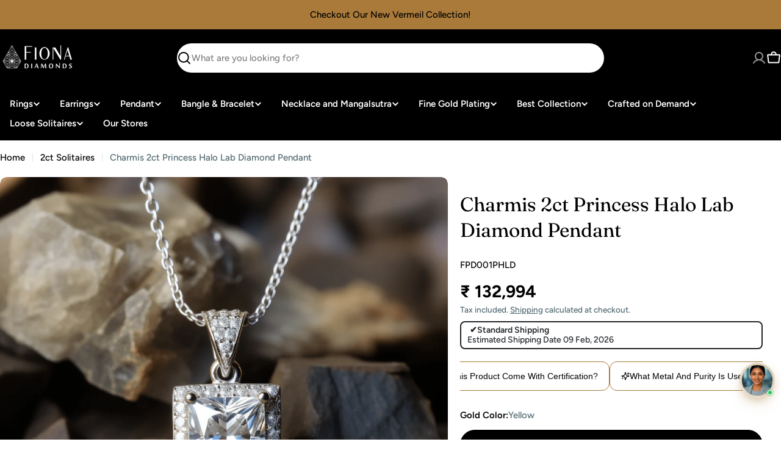

--- FILE ---
content_type: text/html; charset=utf-8
request_url: https://t.makehook.ws/jsv1/org-details/93e607ac-fa87-41ba-aaab-750d23698e7e?u=https://www.fionadiamonds.com/products/charmis-2ct-princess-halo-lab-diamond-pendant&_=Sun%20Jan%2025%202026%2017:52:34%20GMT+0000%20(Coordinated%20Universal%20Time)&_=Sun%20Jan%2025%202026%2017:52:34%20GMT+0000%20(Coordinated%20Universal%20Time)
body_size: 6674
content:
{"ekey": "7db9028614f4af80e54b9f0c3c672e29", "org": {"active_billables": ["live", "contacts", "hiu", "integrations"], "ads_data": null, "all_links_forever_redirect": true, "country_code": "IN", "created_at": "2024-07-12 12:35:48.169636+00:00", "currency": "INR", "domain": "fiona-diamonds.myshopify.com", "extra_data": {"facebook_pixel_id": 431005783691334, "shopify_background_setup_complete": true, "shopify_provided_scopes": ["read_all_orders", "read_checkouts", "read_collection_listings", "read_customer_events", "read_customer_merge", "read_customers", "read_discounts", "read_inventory", "read_marketing_events", "read_orders", "read_price_rules", "read_product_listings", "read_products", "read_script_tags", "read_themes", "unauthenticated_write_customers", "write_checkouts", "write_customer_merge", "write_customers", "write_discounts", "write_marketing_events", "write_orders", "write_pixels", "write_price_rules", "write_script_tags", "write_themes", "unauthenticated_read_customers", "read_pixels"]}, "features_enabled": "enable_xlr8_proxy,download-hiu,sync_historical_data,facebook-advertisement,us_dashboard,first_session_date,enable_revamp_dashboard,disable_update_cart_mapping,hybrid_cookie_sync,sync_shopify_data,high-intent-users,forever_link", "id": 553, "is_active": true, "is_sla_accepted": true, "logo": "", "modified_at": "2026-01-22 06:12:54.082197+00:00", "name": "Fiona Diamonds", "onboarding_data": {"currentStep": 0, "currentSubStep": 0, "isCompleted": true, "steps": [{"data": {"email": "", "name": "", "phone": ""}, "id": "contactInfo", "isCompleted": false}, {"id": "businessDetails", "isCompleted": false, "subSteps": [{"data": {"selectedTrafficCategory": ""}, "id": "trafficInfo", "isCompleted": false}, {"data": {"category": "", "categoryId": "", "subcategory": []}, "id": "categoryInfo", "isCompleted": false}, {"data": {"noCRM": false, "otherCRM": false, "selectedCRM": null}, "id": "crmInfo", "isCompleted": false}]}, {"data": {"accentColor": "#fff988", "primaryColor": "#FFFFFF", "secondaryColor": "#212121"}, "id": "brandTheme", "isCompleted": false}]}, "platform": "shopify", "referer": ["superacquire", "smart_redirectx"], "scripts": "[{\"type\": \"script\", \"name\": \"Saleassist\", \"identifier\": \"Saleassist\", \"target\": \"head\", \"position\": \"end\", \"partner\": \"No Partner\", \"active\": true, \"scriptContent\": \"const script = document.createElement('script');\\nscript.src = 'https://static.saleassist.ai/widgets/widget.js';\\nscript.async = true;\\n\\nscript.onload = () => {\\n  if (window.saleassist?.mountWidget) {\\n    console.log(\\\"SaleAssist script loaded\\\");\\n\\n        // --- First body script (default) ---\\n    const defaultScript = document.createElement('script');\\n    defaultScript.type = 'text/javascript';\\n    defaultScript.text = `window.saleassist.mountWidget({ id: \\\"9ab68760-c499-4b56-890d-e476be26ce56\\\" });`;\\n    document.body.appendChild(defaultScript);\\n\\n    // --- Button click listeners ---\\n    const buttonIds = [\\\"video-consultation\\\", \\\"schedule_live_call\\\"];\\n\\n    buttonIds.forEach((id) => {\\n      const btn = document.getElementById(id);\\n      if (btn) {\\n        btn.addEventListener(\\\"click\\\", () => {\\n          window.saleassist.mountWidget({\\n            id: \\\"c73f2807-5d3b-4dc9-9d65-1e3025df7e31\\\",\\n            form_factor: \\\"button\\\"\\n          });\\n        });\\n        console.log(`SaleAssist event attached to #${id}`);\\n      } else {\\n        console.warn(`SaleAssist button #${id} not found in DOM`);\\n      }\\n    });\\n\\n  } else {\\n    console.warn(\\\"SaleAssist script loaded but widget not available\\\");\\n  }\\n};\\n\\ndocument.head.appendChild(script);\"}]", "shop_name": null, "sla_active_version": "v3.0", "templates_data": "{\"prefill\": {\"templateId\": \"0745fce6-7d5a-48f2-9983-5eb5e1a92da9\", \"title\": \"Nitro SSO\", \"isActive\": false, \"markup\": \"\", \"img\": \"\", \"vars\": [{\"name\": \"couponCode\", \"label\": \"Coupon Code\", \"type\": \"text\", \"required\": \"false\", \"value\": \"NITRO20\"}, {\"name\": \"couponDiscount\", \"label\": \"Coupon Discount\", \"type\": \"text\", \"required\": \"false\", \"value\": \" 20\"}, {\"name\": \"primaryColor\", \"label\": \"Text Color\", \"type\": \"color\", \"required\": \"false\", \"value\": \"#ffffff\"}, {\"name\": \"secondaryColor\", \"label\": \"Background color\", \"type\": \"color\", \"required\": \"false\", \"value\": \"#212121\"}, {\"name\": \"accentColor\", \"label\": \"Button Color\", \"type\": \"color\", \"required\": \"false\", \"value\": \"#FFF988\"}, {\"name\": \"subscriptionMsgText\", \"label\": \"Subscription Message Text\", \"type\": \"text\", \"required\": \"false\", \"value\": \"You have subscribed for receiving updates\"}], \"is_global\": true, \"mapped_org_tokens\": [], \"popup_type\": \"nitro_sso\", \"status\": \"Active\", \"isPrefillActive\": true, \"enableBranding\": true, \"enableOtpVerification\": true, \"enableTcVerification\": false, \"enableLoyaltyRewards\": false, \"showPopupFirst\": false, \"enableSimpl\": false, \"enableAutoLogin\": true, \"enableAiDiscounting\": false, \"aiDiscountingConfig\": {\"category\": \"\", \"details\": {\"minimumDiscount\": \"\", \"maximumDiscount\": \"\", \"prefix\": \"\", \"currencySymbol\": \"\", \"discountUnitType\": \"\"}, \"generatedCoupons\": []}, \"autoTrigger\": true, \"selectedFont\": {}, \"hideCouponCode\": false, \"hideOverlay\": false, \"privacyPolicyUrl\": \"https://x.nitrocommerce.ai/privacy-policy\", \"popupReappearOnClose\": 5, \"popupDelay\": 2, \"collectName\": false, \"collectPhoneForNitroSSO\": true, \"urlTargeting\": {\"allowedUrls\": [], \"restrictedUrls\": [], \"isRestrictUrl\": false, \"isAllowedUrl\": false}, \"newStaticDiscount\": {\"discountCode\": \"\", \"discountPercent\": \"\"}, \"firstName\": \"first_name\", \"lastName\": \"last_name\", \"discount_config\": {\"category\": {}, \"details\": {}, \"generatedCoupons\": []}, \"allowedUrls\": [], \"restrictedUrls\": [], \"showBranding\": true}}", "token": "93e607ac-fa87-41ba-aaab-750d23698e7e", "wid": null}, "pop_coins_active": false, "client_config": {"os": "mac os x", "browser": "claudebot", "xink": "https://www.fionadiamonds.com/products/charmis-2ct-princess-halo-lab-diamond-pendant?via=foreverlinks&utm_link_id=global", "platform": "web", "do_redirect": false, "user_agent": "Mozilla/5.0 (Macintosh; Intel Mac OS X 10_15_7) AppleWebKit/537.36 (KHTML, like Gecko) Chrome/131.0.0.0 Safari/537.36; ClaudeBot/1.0; +claudebot@anthropic.com)", "is_bot": false}, "suppressed_prefill_orgs": ["1031ed84-1bc0-43a1-b0e0-ea66f5bf0a97", "eed61dfd-065f-4f73-a368-902825e950d7", "a94c4235-5701-44b4-8d58-411c16f9f1b3"], "code": 2001, "message": "OK"}

--- FILE ---
content_type: text/html; charset=UTF-8
request_url: https://www.risingsigma.com/zippy-v2/scope.php?shop=fiona-diamonds&page=products&product=charmis-2ct-princess-halo-lab-diamond-pendant
body_size: 158
content:
{"app_enabled":"1","set_id":"3780","disable_atc":"0","msg1":"Fast delivery is available in your location.","fail_msg":"Fast delivery is unavailable in your area.","char_length":"8","prod_here":0}

--- FILE ---
content_type: application/javascript
request_url: https://x.nitrocommerce.ai/nitro.js?_=504b1a8776673ab81bc37eedb267077127cb54ce
body_size: 38942
content:
if(((e,t)=>{"object"==typeof exports?module.exports=exports=t():"function"==typeof define&&define.amd?define([],t):e.nitroNCEnDe=t(),e.nitroNCEnDe||(e.nitroNCEnDe=t())})(this,function(){var P,M,L,G,H,U,z,d,F,j,e,W,q,t,V,K,X,$,J,Y,Z,Q,ee,oe,ne,ie,re,a,ae,se,ce,le,de,i,pe,o,ue,fe,r,s,c,l,p,u,f=(l=>{var n;if("undefined"!=typeof window&&window.crypto&&(n=window.crypto),"undefined"!=typeof self&&self.crypto&&(n=self.crypto),!(n=!(n=!(n="undefined"!=typeof globalThis&&globalThis.crypto?globalThis.crypto:n)&&"undefined"!=typeof window&&window.msCrypto?window.msCrypto:n)&&"undefined"!=typeof global&&global.crypto?global.crypto:n)&&"function"==typeof require)try{n=require("crypto")}catch(e){}var o=Object.create||function(e){return t.prototype=e,e=new t,t.prototype=null,e};function t(){}var e={},i=e.lib={},r=i.Base={extend:function(e){var t=o(this);return e&&t.mixIn(e),t.hasOwnProperty("init")&&this.init!==t.init||(t.init=function(){t.$super.init.apply(this,arguments)}),(t.init.prototype=t).$super=this,t},create:function(){var e=this.extend();return e.init.apply(e,arguments),e},init:function(){},mixIn:function(e){for(var t in e)e.hasOwnProperty(t)&&(this[t]=e[t]);e.hasOwnProperty("toString")&&(this.toString=e.toString)},clone:function(){return this.init.prototype.extend(this)}},d=i.WordArray=r.extend({init:function(e,t){e=this.words=e||[],this.sigBytes=null!=t?t:4*e.length},toString:function(e){return(e||s).stringify(this)},concat:function(e){var t=this.words,o=e.words,n=this.sigBytes,i=e.sigBytes;if(this.clamp(),n%4)for(var r=0;r<i;r++){var a=o[r>>>2]>>>24-r%4*8&255;t[n+r>>>2]|=a<<24-(n+r)%4*8}else for(var s=0;s<i;s+=4)t[n+s>>>2]=o[s>>>2];return this.sigBytes+=i,this},clamp:function(){var e=this.words,t=this.sigBytes;e[t>>>2]&=4294967295<<32-t%4*8,e.length=l.ceil(t/4)},clone:function(){var e=r.clone.call(this);return e.words=this.words.slice(0),e},random:function(e){for(var t=[],o=0;o<e;o+=4)t.push((()=>{if(n){if("function"==typeof n.getRandomValues)try{return n.getRandomValues(new Uint32Array(1))[0]}catch(e){}if("function"==typeof n.randomBytes)try{return n.randomBytes(4).readInt32LE()}catch(e){}}throw new Error("Native crypto module could not be used to get secure random number.")})());return new d.init(t,e)}}),a=e.enc={},s=a.Hex={stringify:function(e){for(var t=e.words,o=e.sigBytes,n=[],i=0;i<o;i++){var r=t[i>>>2]>>>24-i%4*8&255;n.push((r>>>4).toString(16)),n.push((15&r).toString(16))}return n.join("")},parse:function(e){for(var t=e.length,o=[],n=0;n<t;n+=2)o[n>>>3]|=parseInt(e.substr(n,2),16)<<24-n%8*4;return new d.init(o,t/2)}},c=a.Latin1={stringify:function(e){for(var t=e.words,o=e.sigBytes,n=[],i=0;i<o;i++){var r=t[i>>>2]>>>24-i%4*8&255;n.push(String.fromCharCode(r))}return n.join("")},parse:function(e){for(var t=e.length,o=[],n=0;n<t;n++)o[n>>>2]|=(255&e.charCodeAt(n))<<24-n%4*8;return new d.init(o,t)}},p=a.Utf8={stringify:function(e){try{return decodeURIComponent(escape(c.stringify(e)))}catch(e){throw new Error("Malformed UTF-8 data")}},parse:function(e){return c.parse(unescape(encodeURIComponent(e)))}},u=i.BufferedBlockAlgorithm=r.extend({reset:function(){this._data=new d.init,this._nDataBytes=0},_append:function(e){"string"==typeof e&&(e=p.parse(e)),this._data.concat(e),this._nDataBytes+=e.sigBytes},_process:function(e){var t,o=this._data,n=o.words,i=o.sigBytes,r=this.blockSize,a=i/(4*r),s=(a=e?l.ceil(a):l.max((0|a)-this._minBufferSize,0))*r,e=l.min(4*s,i);if(s){for(var c=0;c<s;c+=r)this._doProcessBlock(n,c);t=n.splice(0,s),o.sigBytes-=e}return new d.init(t,e)},clone:function(){var e=r.clone.call(this);return e._data=this._data.clone(),e},_minBufferSize:0}),f=(i.Hasher=u.extend({cfg:r.extend(),init:function(e){this.cfg=this.cfg.extend(e),this.reset()},reset:function(){u.reset.call(this),this._doReset()},update:function(e){return this._append(e),this._process(),this},finalize:function(e){return e&&this._append(e),this._doFinalize()},blockSize:16,_createHelper:function(o){return function(e,t){return new o.init(t).finalize(e)}},_createHmacHelper:function(o){return function(e,t){return new f.HMAC.init(o,t).finalize(e)}}}),e.algo={});return e})(Math),n=(n=(h=f).lib,P=n.Base,M=n.WordArray,(n=h.x64={}).Word=P.extend({init:function(e,t){this.high=e,this.low=t}}),n.WordArray=P.extend({init:function(e,t){e=this.words=e||[],this.sigBytes=null!=t?t:8*e.length},toX32:function(){for(var e=this.words,t=e.length,o=[],n=0;n<t;n++){var i=e[n];o.push(i.high),o.push(i.low)}return M.create(o,this.sigBytes)},clone:function(){for(var e=P.clone.call(this),t=e.words=this.words.slice(0),o=t.length,n=0;n<o;n++)t[n]=t[n].clone();return e}}),"function"==typeof ArrayBuffer&&(h=f.lib.WordArray,L=h.init,(h.init=function(e){if((e=(e=e instanceof ArrayBuffer?new Uint8Array(e):e)instanceof Int8Array||"undefined"!=typeof Uint8ClampedArray&&e instanceof Uint8ClampedArray||e instanceof Int16Array||e instanceof Uint16Array||e instanceof Int32Array||e instanceof Uint32Array||e instanceof Float32Array||e instanceof Float64Array?new Uint8Array(e.buffer,e.byteOffset,e.byteLength):e)instanceof Uint8Array){for(var t=e.byteLength,o=[],n=0;n<t;n++)o[n>>>2]|=e[n]<<24-n%4*8;L.call(this,o,t)}else L.apply(this,arguments)}).prototype=h),f),he=n.lib.WordArray;function ge(e){return e<<8&4278255360|e>>>8&16711935}(n=n.enc).Utf16=n.Utf16BE={stringify:function(e){for(var t=e.words,o=e.sigBytes,n=[],i=0;i<o;i+=2){var r=t[i>>>2]>>>16-i%4*8&65535;n.push(String.fromCharCode(r))}return n.join("")},parse:function(e){for(var t=e.length,o=[],n=0;n<t;n++)o[n>>>1]|=e.charCodeAt(n)<<16-n%2*16;return he.create(o,2*t)}},n.Utf16LE={stringify:function(e){for(var t=e.words,o=e.sigBytes,n=[],i=0;i<o;i+=2){var r=ge(t[i>>>2]>>>16-i%4*8&65535);n.push(String.fromCharCode(r))}return n.join("")},parse:function(e){for(var t=e.length,o=[],n=0;n<t;n++)o[n>>>1]|=ge(e.charCodeAt(n)<<16-n%2*16);return he.create(o,2*t)}},G=(h=f).lib.WordArray,h.enc.Base64={stringify:function(e){for(var t=e.words,o=e.sigBytes,n=this._map,i=(e.clamp(),[]),r=0;r<o;r+=3)for(var a=(t[r>>>2]>>>24-r%4*8&255)<<16|(t[r+1>>>2]>>>24-(r+1)%4*8&255)<<8|t[r+2>>>2]>>>24-(r+2)%4*8&255,s=0;s<4&&r+.75*s<o;s++)i.push(n.charAt(a>>>6*(3-s)&63));var c=n.charAt(64);if(c)for(;i.length%4;)i.push(c);return i.join("")},parse:function(e){var t=e.length,o=this._map;if(!(n=this._reverseMap))for(var n=this._reverseMap=[],i=0;i<o.length;i++)n[o.charCodeAt(i)]=i;for(var r,a,s=o.charAt(64),c=(s&&-1!==(s=e.indexOf(s))&&(t=s),e),l=t,d=n,p=[],u=0,f=0;f<l;f++)f%4&&(r=d[c.charCodeAt(f-1)]<<f%4*2,a=d[c.charCodeAt(f)]>>>6-f%4*2,p[u>>>2]|=(r|a)<<24-u%4*8,u++);return G.create(p,u)},_map:"ABCDEFGHIJKLMNOPQRSTUVWXYZabcdefghijklmnopqrstuvwxyz0123456789+/="},H=(n=f).lib.WordArray,n.enc.Base64url={stringify:function(e,t){for(var o=e.words,n=e.sigBytes,i=(t=void 0===t?!0:t)?this._safe_map:this._map,r=(e.clamp(),[]),a=0;a<n;a+=3)for(var s=(o[a>>>2]>>>24-a%4*8&255)<<16|(o[a+1>>>2]>>>24-(a+1)%4*8&255)<<8|o[a+2>>>2]>>>24-(a+2)%4*8&255,c=0;c<4&&a+.75*c<n;c++)r.push(i.charAt(s>>>6*(3-c)&63));var l=i.charAt(64);if(l)for(;r.length%4;)r.push(l);return r.join("")},parse:function(e,t){var o=e.length,n=(t=void 0===t?!0:t)?this._safe_map:this._map;if(!(i=this._reverseMap))for(var i=this._reverseMap=[],r=0;r<n.length;r++)i[n.charCodeAt(r)]=r;for(var a,s,t=n.charAt(64),c=(t&&-1!==(t=e.indexOf(t))&&(o=t),e),l=o,d=i,p=[],u=0,f=0;f<l;f++)f%4&&(a=d[c.charCodeAt(f-1)]<<f%4*2,s=d[c.charCodeAt(f)]>>>6-f%4*2,p[u>>>2]|=(a|s)<<24-u%4*8,u++);return H.create(p,u)},_map:"ABCDEFGHIJKLMNOPQRSTUVWXYZabcdefghijklmnopqrstuvwxyz0123456789+/=",_safe_map:"ABCDEFGHIJKLMNOPQRSTUVWXYZabcdefghijklmnopqrstuvwxyz0123456789-_"};for(var _e=Math,h=f,me=(n=h.lib).WordArray,ye=n.Hasher,n=h.algo,O=[],ve=0;ve<64;ve++)O[ve]=4294967296*_e.abs(_e.sin(ve+1))|0;function C(e,t,o,n,i,r,a){e=e+(t&o|~t&n)+i+a;return(e<<r|e>>>32-r)+t}function A(e,t,o,n,i,r,a){e=e+(t&n|o&~n)+i+a;return(e<<r|e>>>32-r)+t}function R(e,t,o,n,i,r,a){e=e+(t^o^n)+i+a;return(e<<r|e>>>32-r)+t}function D(e,t,o,n,i,r,a){e=e+(o^(t|~n))+i+a;return(e<<r|e>>>32-r)+t}n=n.MD5=ye.extend({_doReset:function(){this._hash=new me.init([1732584193,4023233417,2562383102,271733878])},_doProcessBlock:function(e,t){for(var o=0;o<16;o++){var n=t+o,i=e[n];e[n]=16711935&(i<<8|i>>>24)|4278255360&(i<<24|i>>>8)}var r=this._hash.words,a=e[t+0],s=e[t+1],c=e[t+2],l=e[t+3],d=e[t+4],p=e[t+5],u=e[t+6],f=e[t+7],h=e[t+8],g=e[t+9],_=e[t+10],m=e[t+11],y=e[t+12],v=e[t+13],w=e[t+14],I=e[t+15],b=C(r[0],E=r[1],k=r[2],S=r[3],a,7,O[0]),S=C(S,b,E,k,s,12,O[1]),k=C(k,S,b,E,c,17,O[2]),E=C(E,k,S,b,l,22,O[3]);b=C(b,E,k,S,d,7,O[4]),S=C(S,b,E,k,p,12,O[5]),k=C(k,S,b,E,u,17,O[6]),E=C(E,k,S,b,f,22,O[7]),b=C(b,E,k,S,h,7,O[8]),S=C(S,b,E,k,g,12,O[9]),k=C(k,S,b,E,_,17,O[10]),E=C(E,k,S,b,m,22,O[11]),b=C(b,E,k,S,y,7,O[12]),S=C(S,b,E,k,v,12,O[13]),k=C(k,S,b,E,w,17,O[14]),b=A(b,E=C(E,k,S,b,I,22,O[15]),k,S,s,5,O[16]),S=A(S,b,E,k,u,9,O[17]),k=A(k,S,b,E,m,14,O[18]),E=A(E,k,S,b,a,20,O[19]),b=A(b,E,k,S,p,5,O[20]),S=A(S,b,E,k,_,9,O[21]),k=A(k,S,b,E,I,14,O[22]),E=A(E,k,S,b,d,20,O[23]),b=A(b,E,k,S,g,5,O[24]),S=A(S,b,E,k,w,9,O[25]),k=A(k,S,b,E,l,14,O[26]),E=A(E,k,S,b,h,20,O[27]),b=A(b,E,k,S,v,5,O[28]),S=A(S,b,E,k,c,9,O[29]),k=A(k,S,b,E,f,14,O[30]),b=R(b,E=A(E,k,S,b,y,20,O[31]),k,S,p,4,O[32]),S=R(S,b,E,k,h,11,O[33]),k=R(k,S,b,E,m,16,O[34]),E=R(E,k,S,b,w,23,O[35]),b=R(b,E,k,S,s,4,O[36]),S=R(S,b,E,k,d,11,O[37]),k=R(k,S,b,E,f,16,O[38]),E=R(E,k,S,b,_,23,O[39]),b=R(b,E,k,S,v,4,O[40]),S=R(S,b,E,k,a,11,O[41]),k=R(k,S,b,E,l,16,O[42]),E=R(E,k,S,b,u,23,O[43]),b=R(b,E,k,S,g,4,O[44]),S=R(S,b,E,k,y,11,O[45]),k=R(k,S,b,E,I,16,O[46]),b=D(b,E=R(E,k,S,b,c,23,O[47]),k,S,a,6,O[48]),S=D(S,b,E,k,f,10,O[49]),k=D(k,S,b,E,w,15,O[50]),E=D(E,k,S,b,p,21,O[51]),b=D(b,E,k,S,y,6,O[52]),S=D(S,b,E,k,l,10,O[53]),k=D(k,S,b,E,_,15,O[54]),E=D(E,k,S,b,s,21,O[55]),b=D(b,E,k,S,h,6,O[56]),S=D(S,b,E,k,I,10,O[57]),k=D(k,S,b,E,u,15,O[58]),E=D(E,k,S,b,v,21,O[59]),b=D(b,E,k,S,d,6,O[60]),S=D(S,b,E,k,m,10,O[61]),k=D(k,S,b,E,c,15,O[62]),E=D(E,k,S,b,g,21,O[63]),r[0]=r[0]+b|0,r[1]=r[1]+E|0,r[2]=r[2]+k|0,r[3]=r[3]+S|0},_doFinalize:function(){for(var e=this._data,t=e.words,o=8*this._nDataBytes,n=8*e.sigBytes,i=(t[n>>>5]|=128<<24-n%32,_e.floor(o/4294967296)),i=(t[15+(64+n>>>9<<4)]=16711935&(i<<8|i>>>24)|4278255360&(i<<24|i>>>8),t[14+(64+n>>>9<<4)]=16711935&(o<<8|o>>>24)|4278255360&(o<<24|o>>>8),e.sigBytes=4*(t.length+1),this._process(),this._hash),r=i.words,a=0;a<4;a++){var s=r[a];r[a]=16711935&(s<<8|s>>>24)|4278255360&(s<<24|s>>>8)}return i},clone:function(){var e=ye.clone.call(this);return e._hash=this._hash.clone(),e}}),h.MD5=ye._createHelper(n),h.HmacMD5=ye._createHmacHelper(n),n=(h=f).lib,U=n.WordArray,z=n.Hasher,d=[],n=h.algo.SHA1=z.extend({_doReset:function(){this._hash=new U.init([1732584193,4023233417,2562383102,271733878,3285377520])},_doProcessBlock:function(e,t){for(var o=this._hash.words,n=o[0],i=o[1],r=o[2],a=o[3],s=o[4],c=0;c<80;c++){d[c]=c<16?0|e[t+c]:(l=d[c-3]^d[c-8]^d[c-14]^d[c-16])<<1|l>>>31;var l=(n<<5|n>>>27)+s+d[c];l+=c<20?1518500249+(i&r|~i&a):c<40?1859775393+(i^r^a):c<60?(i&r|i&a|r&a)-1894007588:(i^r^a)-899497514,s=a,a=r,r=i<<30|i>>>2,i=n,n=l}o[0]=o[0]+n|0,o[1]=o[1]+i|0,o[2]=o[2]+r|0,o[3]=o[3]+a|0,o[4]=o[4]+s|0},_doFinalize:function(){var e=this._data,t=e.words,o=8*this._nDataBytes,n=8*e.sigBytes;return t[n>>>5]|=128<<24-n%32,t[14+(64+n>>>9<<4)]=Math.floor(o/4294967296),t[15+(64+n>>>9<<4)]=o,e.sigBytes=4*t.length,this._process(),this._hash},clone:function(){var e=z.clone.call(this);return e._hash=this._hash.clone(),e}}),h.SHA1=z._createHelper(n),h.HmacSHA1=z._createHmacHelper(n);var we=Math,h=f,Ie=(n=h.lib).WordArray,be=n.Hasher,n=h.algo,Se=[],ke=[];function Ee(e){return 4294967296*(e-(0|e))|0}for(var Oe=2,Ce=0;Ce<64;)(e=>{for(var t=we.sqrt(e),o=2;o<=t;o++)if(!(e%o))return;return 1})(Oe)&&(Ce<8&&(Se[Ce]=Ee(we.pow(Oe,.5))),ke[Ce]=Ee(we.pow(Oe,1/3)),Ce++),Oe++;var g=[],n=n.SHA256=be.extend({_doReset:function(){this._hash=new Ie.init(Se.slice(0))},_doProcessBlock:function(e,t){for(var o=this._hash.words,n=o[0],i=o[1],r=o[2],a=o[3],s=o[4],c=o[5],l=o[6],d=o[7],p=0;p<64;p++){g[p]=p<16?0|e[t+p]:(((u=g[p-15])<<25|u>>>7)^(u<<14|u>>>18)^u>>>3)+g[p-7]+(((u=g[p-2])<<15|u>>>17)^(u<<13|u>>>19)^u>>>10)+g[p-16];var u=n&i^n&r^i&r,f=d+((s<<26|s>>>6)^(s<<21|s>>>11)^(s<<7|s>>>25))+(s&c^~s&l)+ke[p]+g[p],d=l,l=c,c=s,s=a+f|0,a=r,r=i,i=n,n=f+(((n<<30|n>>>2)^(n<<19|n>>>13)^(n<<10|n>>>22))+u)|0}o[0]=o[0]+n|0,o[1]=o[1]+i|0,o[2]=o[2]+r|0,o[3]=o[3]+a|0,o[4]=o[4]+s|0,o[5]=o[5]+c|0,o[6]=o[6]+l|0,o[7]=o[7]+d|0},_doFinalize:function(){var e=this._data,t=e.words,o=8*this._nDataBytes,n=8*e.sigBytes;return t[n>>>5]|=128<<24-n%32,t[14+(64+n>>>9<<4)]=we.floor(o/4294967296),t[15+(64+n>>>9<<4)]=o,e.sigBytes=4*t.length,this._process(),this._hash},clone:function(){var e=be.clone.call(this);return e._hash=this._hash.clone(),e}}),h=(h.SHA256=be._createHelper(n),h.HmacSHA256=be._createHmacHelper(n),F=(h=f).lib.WordArray,j=(n=h.algo).SHA256,n=n.SHA224=j.extend({_doReset:function(){this._hash=new F.init([3238371032,914150663,812702999,4144912697,4290775857,1750603025,1694076839,3204075428])},_doFinalize:function(){var e=j._doFinalize.call(this);return e.sigBytes-=4,e}}),h.SHA224=j._createHelper(n),h.HmacSHA224=j._createHmacHelper(n),f),Ae=h.lib.Hasher,_=(n=h.x64).Word,Re=n.WordArray,n=h.algo;function m(){return _.create.apply(_,arguments)}for(var De=[m(1116352408,3609767458),m(1899447441,602891725),m(3049323471,3964484399),m(3921009573,2173295548),m(961987163,4081628472),m(1508970993,3053834265),m(2453635748,2937671579),m(2870763221,3664609560),m(3624381080,2734883394),m(310598401,1164996542),m(607225278,1323610764),m(1426881987,3590304994),m(1925078388,4068182383),m(2162078206,991336113),m(2614888103,633803317),m(3248222580,3479774868),m(3835390401,2666613458),m(4022224774,944711139),m(264347078,2341262773),m(604807628,2007800933),m(770255983,1495990901),m(1249150122,1856431235),m(1555081692,3175218132),m(1996064986,2198950837),m(2554220882,3999719339),m(2821834349,766784016),m(2952996808,2566594879),m(3210313671,3203337956),m(3336571891,1034457026),m(3584528711,2466948901),m(113926993,3758326383),m(338241895,168717936),m(666307205,1188179964),m(773529912,1546045734),m(1294757372,1522805485),m(1396182291,2643833823),m(1695183700,2343527390),m(1986661051,1014477480),m(2177026350,1206759142),m(2456956037,344077627),m(2730485921,1290863460),m(2820302411,3158454273),m(3259730800,3505952657),m(3345764771,106217008),m(3516065817,3606008344),m(3600352804,1432725776),m(4094571909,1467031594),m(275423344,851169720),m(430227734,3100823752),m(506948616,1363258195),m(659060556,3750685593),m(883997877,3785050280),m(958139571,3318307427),m(1322822218,3812723403),m(1537002063,2003034995),m(1747873779,3602036899),m(1955562222,1575990012),m(2024104815,1125592928),m(2227730452,2716904306),m(2361852424,442776044),m(2428436474,593698344),m(2756734187,3733110249),m(3204031479,2999351573),m(3329325298,3815920427),m(3391569614,3928383900),m(3515267271,566280711),m(3940187606,3454069534),m(4118630271,4000239992),m(116418474,1914138554),m(174292421,2731055270),m(289380356,3203993006),m(460393269,320620315),m(685471733,587496836),m(852142971,1086792851),m(1017036298,365543100),m(1126000580,2618297676),m(1288033470,3409855158),m(1501505948,4234509866),m(1607167915,987167468),m(1816402316,1246189591)],te=[],Be=0;Be<80;Be++)te[Be]=m();n=n.SHA512=Ae.extend({_doReset:function(){this._hash=new Re.init([new _.init(1779033703,4089235720),new _.init(3144134277,2227873595),new _.init(1013904242,4271175723),new _.init(2773480762,1595750129),new _.init(1359893119,2917565137),new _.init(2600822924,725511199),new _.init(528734635,4215389547),new _.init(1541459225,327033209)])},_doProcessBlock:function(M,L){for(var e=this._hash.words,t=e[0],o=e[1],n=e[2],i=e[3],r=e[4],a=e[5],s=e[6],e=e[7],G=t.high,c=t.low,H=o.high,l=o.low,U=n.high,d=n.low,z=i.high,p=i.low,F=r.high,u=r.low,j=a.high,f=a.low,W=s.high,h=s.low,q=e.high,g=e.low,_=G,m=c,y=H,v=l,w=U,I=d,V=z,b=p,S=F,k=u,K=j,E=f,X=W,O=h,$=q,J=g,C=0;C<80;C++)var A,R,D=te[C],B=(C<16?(R=D.high=0|M[L+2*C],A=D.low=0|M[L+2*C+1]):(N=(T=te[C-15]).high,x=(Y=te[C-2]).high,B=(P=te[C-7]).high,Q=(Z=te[C-16]).high,R=(R=((N>>>1|(T=T.low)<<31)^(N>>>8|T<<24)^N>>>7)+B+((A=(B=(T>>>1|N<<31)^(T>>>8|N<<24)^(T>>>7|N<<25))+P.low)>>>0<B>>>0?1:0))+((x>>>19|(T=Y.low)<<13)^(x<<3|T>>>29)^x>>>6)+((A+=N=(T>>>19|x<<13)^(T<<3|x>>>29)^(T>>>6|x<<26))>>>0<N>>>0?1:0),A+=P=Z.low,D.high=R=R+Q+(A>>>0<P>>>0?1:0),D.low=A),S&K^~S&X),Y=k&E^~k&O,T=_&y^_&w^y&w,x=(m>>>28|_<<4)^(m<<30|_>>>2)^(m<<25|_>>>7),N=De[C],Z=N.high,Q=N.low,P=J+((k>>>14|S<<18)^(k>>>18|S<<14)^(k<<23|S>>>9)),D=$+((S>>>14|k<<18)^(S>>>18|k<<14)^(S<<23|k>>>9))+(P>>>0<J>>>0?1:0),ee=x+(m&v^m&I^v&I),$=X,J=O,X=K,O=E,K=S,E=k,S=V+(D=D+B+((P=P+Y)>>>0<Y>>>0?1:0)+Z+((P=P+Q)>>>0<Q>>>0?1:0)+R+((P=P+A)>>>0<A>>>0?1:0))+((k=b+P|0)>>>0<b>>>0?1:0)|0,V=w,b=I,w=y,I=v,y=_,v=m,_=D+(((_>>>28|m<<4)^(_<<30|m>>>2)^(_<<25|m>>>7))+T+(ee>>>0<x>>>0?1:0))+((m=P+ee|0)>>>0<P>>>0?1:0)|0;c=t.low=c+m,t.high=G+_+(c>>>0<m>>>0?1:0),l=o.low=l+v,o.high=H+y+(l>>>0<v>>>0?1:0),d=n.low=d+I,n.high=U+w+(d>>>0<I>>>0?1:0),p=i.low=p+b,i.high=z+V+(p>>>0<b>>>0?1:0),u=r.low=u+k,r.high=F+S+(u>>>0<k>>>0?1:0),f=a.low=f+E,a.high=j+K+(f>>>0<E>>>0?1:0),h=s.low=h+O,s.high=W+X+(h>>>0<O>>>0?1:0),g=e.low=g+J,e.high=q+$+(g>>>0<J>>>0?1:0)},_doFinalize:function(){var e=this._data,t=e.words,o=8*this._nDataBytes,n=8*e.sigBytes;return t[n>>>5]|=128<<24-n%32,t[30+(128+n>>>10<<5)]=Math.floor(o/4294967296),t[31+(128+n>>>10<<5)]=o,e.sigBytes=4*t.length,this._process(),this._hash.toX32()},clone:function(){var e=Ae.clone.call(this);return e._hash=this._hash.clone(),e},blockSize:32}),h.SHA512=Ae._createHelper(n),h.HmacSHA512=Ae._createHmacHelper(n),n=(h=f).x64,e=n.Word,W=n.WordArray,q=(n=h.algo).SHA512,n=n.SHA384=q.extend({_doReset:function(){this._hash=new W.init([new e.init(3418070365,3238371032),new e.init(1654270250,914150663),new e.init(2438529370,812702999),new e.init(355462360,4144912697),new e.init(1731405415,4290775857),new e.init(2394180231,1750603025),new e.init(3675008525,1694076839),new e.init(1203062813,3204075428)])},_doFinalize:function(){var e=q._doFinalize.call(this);return e.sigBytes-=16,e}}),h.SHA384=q._createHelper(n),h.HmacSHA384=q._createHmacHelper(n);for(var Te=Math,h=f,xe=(n=h.lib).WordArray,Ne=n.Hasher,Pe=h.x64.Word,n=h.algo,Me=[],Le=[],Ge=[],y=1,v=0,He=0;He<24;He++){Me[y+5*v]=(He+1)*(He+2)/2%64;var Ue=(2*y+3*v)%5;y=v%5,v=Ue}for(y=0;y<5;y++)for(v=0;v<5;v++)Le[y+5*v]=v+(2*y+3*v)%5*5;for(var ze=1,Fe=0;Fe<24;Fe++){for(var je,We=0,qe=0,Ve=0;Ve<7;Ve++)1&ze&&((je=(1<<Ve)-1)<32?qe^=1<<je:We^=1<<je-32),128&ze?ze=ze<<1^113:ze<<=1;Ge[Fe]=Pe.create(We,qe)}for(var B=[],Ke=0;Ke<25;Ke++)B[Ke]=Pe.create();function Xe(e,t,o){return e&t|~e&o}function $e(e,t,o){return e&o|t&~o}function Je(e,t){return e<<t|e>>>32-t}function Ye(e){return"string"==typeof e?pe:i}function Ze(e,t,o){var n,i=this._iv;i?(n=i,this._iv=void 0):n=this._prevBlock;for(var r=0;r<o;r++)e[t+r]^=n[r]}function Qe(e,t,o,n){var i,r=this._iv;r?(i=r.slice(0),this._iv=void 0):i=this._prevBlock,n.encryptBlock(i,0);for(var a=0;a<o;a++)e[t+a]^=i[a]}function et(e){var t,o,n;return 255==(e>>24&255)?(o=e>>8&255,n=255&e,255===(t=e>>16&255)?(t=0,255===o?(o=0,255===n?n=0:++n):++o):++t,e=0,e=(e+=t<<16)+(o<<8)+n):e+=1<<24,e}n=n.SHA3=Ne.extend({cfg:Ne.cfg.extend({outputLength:512}),_doReset:function(){for(var e=this._state=[],t=0;t<25;t++)e[t]=new Pe.init;this.blockSize=(1600-2*this.cfg.outputLength)/32},_doProcessBlock:function(e,t){for(var o=this._state,n=this.blockSize/2,i=0;i<n;i++){var r=e[t+2*i],a=e[t+2*i+1],r=16711935&(r<<8|r>>>24)|4278255360&(r<<24|r>>>8);(b=o[i]).high^=16711935&(a<<8|a>>>24)|4278255360&(a<<24|a>>>8),b.low^=r}for(var s=0;s<24;s++){for(var c=0;c<5;c++){for(var l=0,d=0,p=0;p<5;p++)l^=(b=o[c+5*p]).high,d^=b.low;var u=B[c];u.high=l,u.low=d}for(c=0;c<5;c++)for(var f=B[(c+4)%5],h=B[(c+1)%5],g=h.high,h=h.low,l=f.high^(g<<1|h>>>31),d=f.low^(h<<1|g>>>31),p=0;p<5;p++)(b=o[c+5*p]).high^=l,b.low^=d;for(var _=1;_<25;_++){var m=(b=o[_]).high,y=b.low,v=Me[_],m=(d=v<32?(l=m<<v|y>>>32-v,y<<v|m>>>32-v):(l=y<<v-32|m>>>64-v,m<<v-32|y>>>64-v),B[Le[_]]);m.high=l,m.low=d}var w=B[0],I=o[0];w.high=I.high,w.low=I.low;for(c=0;c<5;c++)for(p=0;p<5;p++){var b=o[_=c+5*p],S=B[_],k=B[(c+1)%5+5*p],E=B[(c+2)%5+5*p];b.high=S.high^~k.high&E.high,b.low=S.low^~k.low&E.low}b=o[0],w=Ge[s];b.high^=w.high,b.low^=w.low}},_doFinalize:function(){for(var e=this._data,t=e.words,o=(this._nDataBytes,8*e.sigBytes),n=32*this.blockSize,i=(t[o>>>5]|=1<<24-o%32,t[(Te.ceil((1+o)/n)*n>>>5)-1]|=128,e.sigBytes=4*t.length,this._process(),this._state),o=this.cfg.outputLength/8,r=o/8,a=[],s=0;s<r;s++){var c=i[s],l=c.high,c=c.low,l=16711935&(l<<8|l>>>24)|4278255360&(l<<24|l>>>8);a.push(16711935&(c<<8|c>>>24)|4278255360&(c<<24|c>>>8)),a.push(l)}return new xe.init(a,o)},clone:function(){for(var e=Ne.clone.call(this),t=e._state=this._state.slice(0),o=0;o<25;o++)t[o]=t[o].clone();return e}}),h.SHA3=Ne._createHelper(n),h.HmacSHA3=Ne._createHmacHelper(n),Math,n=(h=f).lib,t=n.WordArray,V=n.Hasher,n=h.algo,K=t.create([0,1,2,3,4,5,6,7,8,9,10,11,12,13,14,15,7,4,13,1,10,6,15,3,12,0,9,5,2,14,11,8,3,10,14,4,9,15,8,1,2,7,0,6,13,11,5,12,1,9,11,10,0,8,12,4,13,3,7,15,14,5,6,2,4,0,5,9,7,12,2,10,14,1,3,8,11,6,15,13]),X=t.create([5,14,7,0,9,2,11,4,13,6,15,8,1,10,3,12,6,11,3,7,0,13,5,10,14,15,8,12,4,9,1,2,15,5,1,3,7,14,6,9,11,8,12,2,10,0,4,13,8,6,4,1,3,11,15,0,5,12,2,13,9,7,10,14,12,15,10,4,1,5,8,7,6,2,13,14,0,3,9,11]),$=t.create([11,14,15,12,5,8,7,9,11,13,14,15,6,7,9,8,7,6,8,13,11,9,7,15,7,12,15,9,11,7,13,12,11,13,6,7,14,9,13,15,14,8,13,6,5,12,7,5,11,12,14,15,14,15,9,8,9,14,5,6,8,6,5,12,9,15,5,11,6,8,13,12,5,12,13,14,11,8,5,6]),J=t.create([8,9,9,11,13,15,15,5,7,7,8,11,14,14,12,6,9,13,15,7,12,8,9,11,7,7,12,7,6,15,13,11,9,7,15,11,8,6,6,14,12,13,5,14,13,13,7,5,15,5,8,11,14,14,6,14,6,9,12,9,12,5,15,8,8,5,12,9,12,5,14,6,8,13,6,5,15,13,11,11]),Y=t.create([0,1518500249,1859775393,2400959708,2840853838]),Z=t.create([1352829926,1548603684,1836072691,2053994217,0]),n=n.RIPEMD160=V.extend({_doReset:function(){this._hash=t.create([1732584193,4023233417,2562383102,271733878,3285377520])},_doProcessBlock:function(e,t){for(var o=0;o<16;o++){var n=t+o,i=e[n];e[n]=16711935&(i<<8|i>>>24)|4278255360&(i<<24|i>>>8)}for(var r,a,s,c,l,d,p=this._hash.words,u=Y.words,f=Z.words,h=K.words,g=X.words,_=$.words,m=J.words,y=r=p[0],v=a=p[1],w=s=p[2],I=c=p[3],b=l=p[4],o=0;o<80;o+=1)d=(d=Je(d=(d=r+e[t+h[o]]|0)+(o<16?(a^s^c)+u[0]:o<32?Xe(a,s,c)+u[1]:o<48?((a|~s)^c)+u[2]:o<64?$e(a,s,c)+u[3]:(a^(s|~c))+u[4])|0,_[o]))+l|0,r=l,l=c,c=Je(s,10),s=a,a=d,d=(d=Je(d=(d=y+e[t+g[o]]|0)+(o<16?(v^(w|~I))+f[0]:o<32?$e(v,w,I)+f[1]:o<48?((v|~w)^I)+f[2]:o<64?Xe(v,w,I)+f[3]:(v^w^I)+f[4])|0,m[o]))+b|0,y=b,b=I,I=Je(w,10),w=v,v=d;d=p[1]+s+I|0,p[1]=p[2]+c+b|0,p[2]=p[3]+l+y|0,p[3]=p[4]+r+v|0,p[4]=p[0]+a+w|0,p[0]=d},_doFinalize:function(){for(var e=this._data,t=e.words,o=8*this._nDataBytes,n=8*e.sigBytes,n=(t[n>>>5]|=128<<24-n%32,t[14+(64+n>>>9<<4)]=16711935&(o<<8|o>>>24)|4278255360&(o<<24|o>>>8),e.sigBytes=4*(t.length+1),this._process(),this._hash),i=n.words,r=0;r<5;r++){var a=i[r];i[r]=16711935&(a<<8|a>>>24)|4278255360&(a<<24|a>>>8)}return n},clone:function(){var e=V.clone.call(this);return e._hash=this._hash.clone(),e}}),h.RIPEMD160=V._createHelper(n),h.HmacRIPEMD160=V._createHmacHelper(n),n=(h=f).lib.Base,Q=h.enc.Utf8,h.algo.HMAC=n.extend({init:function(e,t){e=this._hasher=new e.init,"string"==typeof t&&(t=Q.parse(t));for(var o=e.blockSize,n=4*o,e=((t=t.sigBytes>n?e.finalize(t):t).clamp(),this._oKey=t.clone()),t=this._iKey=t.clone(),i=e.words,r=t.words,a=0;a<o;a++)i[a]^=1549556828,r[a]^=909522486;e.sigBytes=t.sigBytes=n,this.reset()},reset:function(){var e=this._hasher;e.reset(),e.update(this._iKey)},update:function(e){return this._hasher.update(e),this},finalize:function(e){var t=this._hasher,e=t.finalize(e);return t.reset(),t.finalize(this._oKey.clone().concat(e))}}),n=(h=f).lib,w=n.Base,ee=n.WordArray,N=(n=h.algo).SHA256,oe=n.HMAC,ne=n.PBKDF2=w.extend({cfg:w.extend({keySize:4,hasher:N,iterations:25e4}),init:function(e){this.cfg=this.cfg.extend(e)},compute:function(e,t){for(var o=this.cfg,n=oe.create(o.hasher,e),i=ee.create(),r=ee.create([1]),a=i.words,s=r.words,c=o.keySize,l=o.iterations;a.length<c;){for(var d=n.update(t).finalize(r),p=(n.reset(),d.words),u=p.length,f=d,h=1;h<l;h++){f=n.finalize(f),n.reset();for(var g=f.words,_=0;_<u;_++)p[_]^=g[_]}i.concat(d),s[0]++}return i.sigBytes=4*c,i}}),h.PBKDF2=function(e,t,o){return ne.create(o).compute(e,t)},w=(n=f).lib,N=w.Base,ie=w.WordArray,h=(w=n.algo).MD5,re=w.EvpKDF=N.extend({cfg:N.extend({keySize:4,hasher:h,iterations:1}),init:function(e){this.cfg=this.cfg.extend(e)},compute:function(e,t){for(var o,n=this.cfg,i=n.hasher.create(),r=ie.create(),a=r.words,s=n.keySize,c=n.iterations;a.length<s;){o&&i.update(o),o=i.update(e).finalize(t),i.reset();for(var l=1;l<c;l++)o=i.finalize(o),i.reset();r.concat(o)}return r.sigBytes=4*s,r}}),n.EvpKDF=function(e,t,o){return re.create(o).compute(e,t)},f.lib.Cipher||(N=(w=f).lib,h=N.Base,a=N.WordArray,ae=N.BufferedBlockAlgorithm,(n=w.enc).Utf8,se=n.Base64,ce=w.algo.EvpKDF,le=N.Cipher=ae.extend({cfg:h.extend(),createEncryptor:function(e,t){return this.create(this._ENC_XFORM_MODE,e,t)},createDecryptor:function(e,t){return this.create(this._DEC_XFORM_MODE,e,t)},init:function(e,t,o){this.cfg=this.cfg.extend(o),this._xformMode=e,this._key=t,this.reset()},reset:function(){ae.reset.call(this),this._doReset()},process:function(e){return this._append(e),this._process()},finalize:function(e){return e&&this._append(e),this._doFinalize()},keySize:4,ivSize:4,_ENC_XFORM_MODE:1,_DEC_XFORM_MODE:2,_createHelper:function(n){return{encrypt:function(e,t,o){return Ye(t).encrypt(n,e,t,o)},decrypt:function(e,t,o){return Ye(t).decrypt(n,e,t,o)}}}}),N.StreamCipher=le.extend({_doFinalize:function(){return this._process(!0)},blockSize:1}),n=w.mode={},o=N.BlockCipherMode=h.extend({createEncryptor:function(e,t){return this.Encryptor.create(e,t)},createDecryptor:function(e,t){return this.Decryptor.create(e,t)},init:function(e,t){this._cipher=e,this._iv=t}}),o=n.CBC=((n=o.extend()).Encryptor=n.extend({processBlock:function(e,t){var o=this._cipher,n=o.blockSize;Ze.call(this,e,t,n),o.encryptBlock(e,t),this._prevBlock=e.slice(t,t+n)}}),n.Decryptor=n.extend({processBlock:function(e,t){var o=this._cipher,n=o.blockSize,i=e.slice(t,t+n);o.decryptBlock(e,t),Ze.call(this,e,t,n),this._prevBlock=i}}),n),n=(w.pad={}).Pkcs7={pad:function(e,t){for(var t=4*t,o=t-e.sigBytes%t,n=o<<24|o<<16|o<<8|o,i=[],r=0;r<o;r+=4)i.push(n);t=a.create(i,o);e.concat(t)},unpad:function(e){var t=255&e.words[e.sigBytes-1>>>2];e.sigBytes-=t}},N.BlockCipher=le.extend({cfg:le.cfg.extend({mode:o,padding:n}),reset:function(){le.reset.call(this);var e,t=this.cfg,o=t.iv,t=t.mode;this._xformMode==this._ENC_XFORM_MODE?e=t.createEncryptor:(e=t.createDecryptor,this._minBufferSize=1),this._mode&&this._mode.__creator==e?this._mode.init(this,o&&o.words):(this._mode=e.call(t,this,o&&o.words),this._mode.__creator=e)},_doProcessBlock:function(e,t){this._mode.processBlock(e,t)},_doFinalize:function(){var e,t=this.cfg.padding;return this._xformMode==this._ENC_XFORM_MODE?(t.pad(this._data,this.blockSize),e=this._process(!0)):(e=this._process(!0),t.unpad(e)),e},blockSize:4}),de=N.CipherParams=h.extend({init:function(e){this.mixIn(e)},toString:function(e){return(e||this.formatter).stringify(this)}}),o=(w.format={}).OpenSSL={stringify:function(e){var t=e.ciphertext,e=e.salt,e=e?a.create([1398893684,1701076831]).concat(e).concat(t):t;return e.toString(se)},parse:function(e){var t,e=se.parse(e),o=e.words;return 1398893684==o[0]&&1701076831==o[1]&&(t=a.create(o.slice(2,4)),o.splice(0,4),e.sigBytes-=16),de.create({ciphertext:e,salt:t})}},i=N.SerializableCipher=h.extend({cfg:h.extend({format:o}),encrypt:function(e,t,o,n){n=this.cfg.extend(n);var i=e.createEncryptor(o,n),t=i.finalize(t),i=i.cfg;return de.create({ciphertext:t,key:o,iv:i.iv,algorithm:e,mode:i.mode,padding:i.padding,blockSize:e.blockSize,formatter:n.format})},decrypt:function(e,t,o,n){return n=this.cfg.extend(n),t=this._parse(t,n.format),e.createDecryptor(o,n).finalize(t.ciphertext)},_parse:function(e,t){return"string"==typeof e?t.parse(e,this):e}}),n=(w.kdf={}).OpenSSL={execute:function(e,t,o,n,i){n=n||a.random(8),i=(i?ce.create({keySize:t+o,hasher:i}):ce.create({keySize:t+o})).compute(e,n);e=a.create(i.words.slice(t),4*o);return i.sigBytes=4*t,de.create({key:i,iv:e,salt:n})}},pe=N.PasswordBasedCipher=i.extend({cfg:i.cfg.extend({kdf:n}),encrypt:function(e,t,o,n){o=(n=this.cfg.extend(n)).kdf.execute(o,e.keySize,e.ivSize,n.salt,n.hasher),n.iv=o.iv,e=i.encrypt.call(this,e,t,o.key,n);return e.mixIn(o),e},decrypt:function(e,t,o,n){n=this.cfg.extend(n),t=this._parse(t,n.format);o=n.kdf.execute(o,e.keySize,e.ivSize,t.salt,n.hasher);return n.iv=o.iv,i.decrypt.call(this,e,t,o.key,n)}})),f.mode.CFB=((h=f.lib.BlockCipherMode.extend()).Encryptor=h.extend({processBlock:function(e,t){var o=this._cipher,n=o.blockSize;Qe.call(this,e,t,n,o),this._prevBlock=e.slice(t,t+n)}}),h.Decryptor=h.extend({processBlock:function(e,t){var o=this._cipher,n=o.blockSize,i=e.slice(t,t+n);Qe.call(this,e,t,n,o),this._prevBlock=i}}),h),f.mode.CTR=(o=f.lib.BlockCipherMode.extend(),w=o.Encryptor=o.extend({processBlock:function(e,t){var o=this._cipher,n=o.blockSize,i=this._iv,r=this._counter,a=(i&&(r=this._counter=i.slice(0),this._iv=void 0),r.slice(0));o.encryptBlock(a,0),r[n-1]=r[n-1]+1|0;for(var s=0;s<n;s++)e[t+s]^=a[s]}}),o.Decryptor=w,o),f.mode.CTRGladman=(N=f.lib.BlockCipherMode.extend(),n=N.Encryptor=N.extend({processBlock:function(e,t){var o=this._cipher,n=o.blockSize,i=this._iv,r=this._counter,a=(i&&(r=this._counter=i.slice(0),this._iv=void 0),0===((i=r)[0]=et(i[0]))&&(i[1]=et(i[1])),r.slice(0));o.encryptBlock(a,0);for(var s=0;s<n;s++)e[t+s]^=a[s]}}),N.Decryptor=n,N),f.mode.OFB=(h=f.lib.BlockCipherMode.extend(),w=h.Encryptor=h.extend({processBlock:function(e,t){var o=this._cipher,n=o.blockSize,i=this._iv,r=this._keystream;i&&(r=this._keystream=i.slice(0),this._iv=void 0),o.encryptBlock(r,0);for(var a=0;a<n;a++)e[t+a]^=r[a]}}),h.Decryptor=w,h),f.mode.ECB=((n=f.lib.BlockCipherMode.extend()).Encryptor=n.extend({processBlock:function(e,t){this._cipher.encryptBlock(e,t)}}),n.Decryptor=n.extend({processBlock:function(e,t){this._cipher.decryptBlock(e,t)}}),n),f.pad.AnsiX923={pad:function(e,t){var o=e.sigBytes,t=4*t,t=t-o%t,o=o+t-1;e.clamp(),e.words[o>>>2]|=t<<24-o%4*8,e.sigBytes+=t},unpad:function(e){var t=255&e.words[e.sigBytes-1>>>2];e.sigBytes-=t}},f.pad.Iso10126={pad:function(e,t){t*=4,t-=e.sigBytes%t;e.concat(f.lib.WordArray.random(t-1)).concat(f.lib.WordArray.create([t<<24],1))},unpad:function(e){var t=255&e.words[e.sigBytes-1>>>2];e.sigBytes-=t}},f.pad.Iso97971={pad:function(e,t){e.concat(f.lib.WordArray.create([2147483648],1)),f.pad.ZeroPadding.pad(e,t)},unpad:function(e){f.pad.ZeroPadding.unpad(e),e.sigBytes--}},f.pad.ZeroPadding={pad:function(e,t){t*=4;e.clamp(),e.sigBytes+=t-(e.sigBytes%t||t)},unpad:function(e){for(var t=e.words,o=e.sigBytes-1,o=e.sigBytes-1;0<=o;o--)if(t[o>>>2]>>>24-o%4*8&255){e.sigBytes=o+1;break}}},f.pad.NoPadding={pad:function(){},unpad:function(){}},ue=(N=f).lib.CipherParams,fe=N.enc.Hex,N.format.Hex={stringify:function(e){return e.ciphertext.toString(fe)},parse:function(e){e=fe.parse(e);return ue.create({ciphertext:e})}};for(var w=f,h=w.lib.BlockCipher,n=w.algo,I=[],tt=[],ot=[],nt=[],it=[],rt=[],at=[],st=[],ct=[],lt=[],b=[],S=0;S<256;S++)b[S]=S<128?S<<1:S<<1^283;for(var k=0,E=0,S=0;S<256;S++){var T=E^E<<1^E<<2^E<<3^E<<4,dt=b[tt[I[k]=T=T>>>8^255&T^99]=k],pt=b[dt],ut=b[pt],x=257*b[T]^16843008*T;ot[k]=x<<24|x>>>8,nt[k]=x<<16|x>>>16,it[k]=x<<8|x>>>24,rt[k]=x,at[T]=(x=16843009*ut^65537*pt^257*dt^16843008*k)<<24|x>>>8,st[T]=x<<16|x>>>16,ct[T]=x<<8|x>>>24,lt[T]=x,k?(k=dt^b[b[b[ut^dt]]],E^=b[b[E]]):k=E=1}var ft=[0,1,2,4,8,16,32,64,128,27,54],n=n.AES=h.extend({_doReset:function(){if(!this._nRounds||this._keyPriorReset!==this._key){for(var e=this._keyPriorReset=this._key,t=e.words,o=e.sigBytes/4,n=4*(1+(this._nRounds=6+o)),i=this._keySchedule=[],r=0;r<n;r++)r<o?i[r]=t[r]:(c=i[r-1],r%o?6<o&&r%o==4&&(c=I[c>>>24]<<24|I[c>>>16&255]<<16|I[c>>>8&255]<<8|I[255&c]):(c=I[(c=c<<8|c>>>24)>>>24]<<24|I[c>>>16&255]<<16|I[c>>>8&255]<<8|I[255&c],c^=ft[r/o|0]<<24),i[r]=i[r-o]^c);for(var a=this._invKeySchedule=[],s=0;s<n;s++){var c,r=n-s;c=s%4?i[r]:i[r-4],a[s]=s<4||r<=4?c:at[I[c>>>24]]^st[I[c>>>16&255]]^ct[I[c>>>8&255]]^lt[I[255&c]]}}},encryptBlock:function(e,t){this._doCryptBlock(e,t,this._keySchedule,ot,nt,it,rt,I)},decryptBlock:function(e,t){var o=e[t+1],o=(e[t+1]=e[t+3],e[t+3]=o,this._doCryptBlock(e,t,this._invKeySchedule,at,st,ct,lt,tt),e[t+1]);e[t+1]=e[t+3],e[t+3]=o},_doCryptBlock:function(e,t,o,n,i,r,a,s){for(var c=this._nRounds,l=e[t]^o[0],d=e[t+1]^o[1],p=e[t+2]^o[2],u=e[t+3]^o[3],f=4,h=1;h<c;h++)var g=n[l>>>24]^i[d>>>16&255]^r[p>>>8&255]^a[255&u]^o[f++],_=n[d>>>24]^i[p>>>16&255]^r[u>>>8&255]^a[255&l]^o[f++],m=n[p>>>24]^i[u>>>16&255]^r[l>>>8&255]^a[255&d]^o[f++],y=n[u>>>24]^i[l>>>16&255]^r[d>>>8&255]^a[255&p]^o[f++],l=g,d=_,p=m,u=y;g=(s[l>>>24]<<24|s[d>>>16&255]<<16|s[p>>>8&255]<<8|s[255&u])^o[f++],_=(s[d>>>24]<<24|s[p>>>16&255]<<16|s[u>>>8&255]<<8|s[255&l])^o[f++],m=(s[p>>>24]<<24|s[u>>>16&255]<<16|s[l>>>8&255]<<8|s[255&d])^o[f++],y=(s[u>>>24]<<24|s[l>>>16&255]<<16|s[d>>>8&255]<<8|s[255&p])^o[f++];e[t]=g,e[t+1]=_,e[t+2]=m,e[t+3]=y},keySize:8}),N=(w.AES=h._createHelper(n),f),ht=(w=N.lib).WordArray,w=w.BlockCipher,h=N.algo,gt=[57,49,41,33,25,17,9,1,58,50,42,34,26,18,10,2,59,51,43,35,27,19,11,3,60,52,44,36,63,55,47,39,31,23,15,7,62,54,46,38,30,22,14,6,61,53,45,37,29,21,13,5,28,20,12,4],_t=[14,17,11,24,1,5,3,28,15,6,21,10,23,19,12,4,26,8,16,7,27,20,13,2,41,52,31,37,47,55,30,40,51,45,33,48,44,49,39,56,34,53,46,42,50,36,29,32],mt=[1,2,4,6,8,10,12,14,15,17,19,21,23,25,27,28],yt=[{0:8421888,268435456:32768,536870912:8421378,805306368:2,1073741824:512,1342177280:8421890,1610612736:8389122,1879048192:8388608,2147483648:514,2415919104:8389120,2684354560:33280,2952790016:8421376,3221225472:32770,3489660928:8388610,3758096384:0,4026531840:33282,134217728:0,402653184:8421890,671088640:33282,939524096:32768,1207959552:8421888,1476395008:512,1744830464:8421378,2013265920:2,2281701376:8389120,2550136832:33280,2818572288:8421376,3087007744:8389122,3355443200:8388610,3623878656:32770,3892314112:514,4160749568:8388608,1:32768,268435457:2,536870913:8421888,805306369:8388608,1073741825:8421378,1342177281:33280,1610612737:512,1879048193:8389122,2147483649:8421890,2415919105:8421376,2684354561:8388610,2952790017:33282,3221225473:514,3489660929:8389120,3758096385:32770,4026531841:0,134217729:8421890,402653185:8421376,671088641:8388608,939524097:512,1207959553:32768,1476395009:8388610,1744830465:2,2013265921:33282,2281701377:32770,2550136833:8389122,2818572289:514,3087007745:8421888,3355443201:8389120,3623878657:0,3892314113:33280,4160749569:8421378},{0:1074282512,16777216:16384,33554432:524288,50331648:1074266128,67108864:1073741840,83886080:1074282496,100663296:1073758208,117440512:16,134217728:540672,150994944:1073758224,167772160:1073741824,184549376:540688,201326592:524304,218103808:0,234881024:16400,251658240:1074266112,8388608:1073758208,25165824:540688,41943040:16,58720256:1073758224,75497472:1074282512,92274688:1073741824,109051904:524288,125829120:1074266128,142606336:524304,159383552:0,176160768:16384,192937984:1074266112,209715200:1073741840,226492416:540672,243269632:1074282496,260046848:16400,268435456:0,285212672:1074266128,301989888:1073758224,318767104:1074282496,335544320:1074266112,352321536:16,369098752:540688,385875968:16384,402653184:16400,419430400:524288,436207616:524304,452984832:1073741840,469762048:540672,486539264:1073758208,503316480:1073741824,520093696:1074282512,276824064:540688,293601280:524288,310378496:1074266112,327155712:16384,343932928:1073758208,360710144:1074282512,377487360:16,394264576:1073741824,411041792:1074282496,427819008:1073741840,444596224:1073758224,461373440:524304,478150656:0,494927872:16400,511705088:1074266128,528482304:540672},{0:260,1048576:0,2097152:67109120,3145728:65796,4194304:65540,5242880:67108868,6291456:67174660,7340032:67174400,8388608:67108864,9437184:67174656,10485760:65792,11534336:67174404,12582912:67109124,13631488:65536,14680064:4,15728640:256,524288:67174656,1572864:67174404,2621440:0,3670016:67109120,4718592:67108868,5767168:65536,6815744:65540,7864320:260,8912896:4,9961472:256,11010048:67174400,12058624:65796,13107200:65792,14155776:67109124,15204352:67174660,16252928:67108864,16777216:67174656,17825792:65540,18874368:65536,19922944:67109120,20971520:256,22020096:67174660,23068672:67108868,24117248:0,25165824:67109124,26214400:67108864,27262976:4,28311552:65792,29360128:67174400,30408704:260,31457280:65796,32505856:67174404,17301504:67108864,18350080:260,19398656:67174656,20447232:0,21495808:65540,22544384:67109120,23592960:256,24641536:67174404,25690112:65536,26738688:67174660,27787264:65796,28835840:67108868,29884416:67109124,30932992:67174400,31981568:4,33030144:65792},{0:2151682048,65536:2147487808,131072:4198464,196608:2151677952,262144:0,327680:4198400,393216:2147483712,458752:4194368,524288:2147483648,589824:4194304,655360:64,720896:2147487744,786432:2151678016,851968:4160,917504:4096,983040:2151682112,32768:2147487808,98304:64,163840:2151678016,229376:2147487744,294912:4198400,360448:2151682112,425984:0,491520:2151677952,557056:4096,622592:2151682048,688128:4194304,753664:4160,819200:2147483648,884736:4194368,950272:4198464,1015808:2147483712,1048576:4194368,1114112:4198400,1179648:2147483712,1245184:0,1310720:4160,1376256:2151678016,1441792:2151682048,1507328:2147487808,1572864:2151682112,1638400:2147483648,1703936:2151677952,1769472:4198464,1835008:2147487744,1900544:4194304,1966080:64,2031616:4096,1081344:2151677952,1146880:2151682112,1212416:0,1277952:4198400,1343488:4194368,1409024:2147483648,1474560:2147487808,1540096:64,1605632:2147483712,1671168:4096,1736704:2147487744,1802240:2151678016,1867776:4160,1933312:2151682048,1998848:4194304,2064384:4198464},{0:128,4096:17039360,8192:262144,12288:536870912,16384:537133184,20480:16777344,24576:553648256,28672:262272,32768:16777216,36864:537133056,40960:536871040,45056:553910400,49152:553910272,53248:0,57344:17039488,61440:553648128,2048:17039488,6144:553648256,10240:128,14336:17039360,18432:262144,22528:537133184,26624:553910272,30720:536870912,34816:537133056,38912:0,43008:553910400,47104:16777344,51200:536871040,55296:553648128,59392:16777216,63488:262272,65536:262144,69632:128,73728:536870912,77824:553648256,81920:16777344,86016:553910272,90112:537133184,94208:16777216,98304:553910400,102400:553648128,106496:17039360,110592:537133056,114688:262272,118784:536871040,122880:0,126976:17039488,67584:553648256,71680:16777216,75776:17039360,79872:537133184,83968:536870912,88064:17039488,92160:128,96256:553910272,100352:262272,104448:553910400,108544:0,112640:553648128,116736:16777344,120832:262144,124928:537133056,129024:536871040},{0:268435464,256:8192,512:270532608,768:270540808,1024:268443648,1280:2097152,1536:2097160,1792:268435456,2048:0,2304:268443656,2560:2105344,2816:8,3072:270532616,3328:2105352,3584:8200,3840:270540800,128:270532608,384:270540808,640:8,896:2097152,1152:2105352,1408:268435464,1664:268443648,1920:8200,2176:2097160,2432:8192,2688:268443656,2944:270532616,3200:0,3456:270540800,3712:2105344,3968:268435456,4096:268443648,4352:270532616,4608:270540808,4864:8200,5120:2097152,5376:268435456,5632:268435464,5888:2105344,6144:2105352,6400:0,6656:8,6912:270532608,7168:8192,7424:268443656,7680:270540800,7936:2097160,4224:8,4480:2105344,4736:2097152,4992:268435464,5248:268443648,5504:8200,5760:270540808,6016:270532608,6272:270540800,6528:270532616,6784:8192,7040:2105352,7296:2097160,7552:0,7808:268435456,8064:268443656},{0:1048576,16:33555457,32:1024,48:1049601,64:34604033,80:0,96:1,112:34603009,128:33555456,144:1048577,160:33554433,176:34604032,192:34603008,208:1025,224:1049600,240:33554432,8:34603009,24:0,40:33555457,56:34604032,72:1048576,88:33554433,104:33554432,120:1025,136:1049601,152:33555456,168:34603008,184:1048577,200:1024,216:34604033,232:1,248:1049600,256:33554432,272:1048576,288:33555457,304:34603009,320:1048577,336:33555456,352:34604032,368:1049601,384:1025,400:34604033,416:1049600,432:1,448:0,464:34603008,480:33554433,496:1024,264:1049600,280:33555457,296:34603009,312:1,328:33554432,344:1048576,360:1025,376:34604032,392:33554433,408:34603008,424:0,440:34604033,456:1049601,472:1024,488:33555456,504:1048577},{0:134219808,1:131072,2:134217728,3:32,4:131104,5:134350880,6:134350848,7:2048,8:134348800,9:134219776,10:133120,11:134348832,12:2080,13:0,14:134217760,15:133152,2147483648:2048,2147483649:134350880,2147483650:134219808,2147483651:134217728,2147483652:134348800,2147483653:133120,2147483654:133152,2147483655:32,2147483656:134217760,2147483657:2080,2147483658:131104,2147483659:134350848,2147483660:0,2147483661:134348832,2147483662:134219776,2147483663:131072,16:133152,17:134350848,18:32,19:2048,20:134219776,21:134217760,22:134348832,23:131072,24:0,25:131104,26:134348800,27:134219808,28:134350880,29:133120,30:2080,31:134217728,2147483664:131072,2147483665:2048,2147483666:134348832,2147483667:133152,2147483668:32,2147483669:134348800,2147483670:134217728,2147483671:134219808,2147483672:134350880,2147483673:134217760,2147483674:134219776,2147483675:0,2147483676:133120,2147483677:2080,2147483678:131104,2147483679:134350848}],vt=[4160749569,528482304,33030144,2064384,129024,8064,504,2147483679],wt=h.DES=w.extend({_doReset:function(){for(var e=this._key.words,t=[],o=0;o<56;o++){var n=gt[o]-1;t[o]=e[n>>>5]>>>31-n%32&1}for(var i=this._subKeys=[],r=0;r<16;r++){for(var a=i[r]=[],s=mt[r],o=0;o<24;o++)a[o/6|0]|=t[(_t[o]-1+s)%28]<<31-o%6,a[4+(o/6|0)]|=t[28+(_t[o+24]-1+s)%28]<<31-o%6;a[0]=a[0]<<1|a[0]>>>31;for(o=1;o<7;o++)a[o]=a[o]>>>4*(o-1)+3;a[7]=a[7]<<5|a[7]>>>27}for(var c=this._invSubKeys=[],o=0;o<16;o++)c[o]=i[15-o]},encryptBlock:function(e,t){this._doCryptBlock(e,t,this._subKeys)},decryptBlock:function(e,t){this._doCryptBlock(e,t,this._invSubKeys)},_doCryptBlock:function(e,t,o){this._lBlock=e[t],this._rBlock=e[t+1],It.call(this,4,252645135),It.call(this,16,65535),bt.call(this,2,858993459),bt.call(this,8,16711935),It.call(this,1,1431655765);for(var n=0;n<16;n++){for(var i=o[n],r=this._lBlock,a=this._rBlock,s=0,c=0;c<8;c++)s|=yt[c][((a^i[c])&vt[c])>>>0];this._lBlock=a,this._rBlock=r^s}var l=this._lBlock;this._lBlock=this._rBlock,this._rBlock=l,It.call(this,1,1431655765),bt.call(this,8,16711935),bt.call(this,2,858993459),It.call(this,16,65535),It.call(this,4,252645135),e[t]=this._lBlock,e[t+1]=this._rBlock},keySize:2,ivSize:2,blockSize:2});function It(e,t){t=(this._lBlock>>>e^this._rBlock)&t;this._rBlock^=t,this._lBlock^=t<<e}function bt(e,t){t=(this._rBlock>>>e^this._lBlock)&t;this._lBlock^=t,this._rBlock^=t<<e}N.DES=w._createHelper(wt),h=h.TripleDES=w.extend({_doReset:function(){var e=this._key.words;if(2!==e.length&&4!==e.length&&e.length<6)throw new Error("Invalid key length - 3DES requires the key length to be 64, 128, 192 or >192.");var t=e.slice(0,2),o=e.length<4?e.slice(0,2):e.slice(2,4),e=e.length<6?e.slice(0,2):e.slice(4,6);this._des1=wt.createEncryptor(ht.create(t)),this._des2=wt.createEncryptor(ht.create(o)),this._des3=wt.createEncryptor(ht.create(e))},encryptBlock:function(e,t){this._des1.encryptBlock(e,t),this._des2.decryptBlock(e,t),this._des3.encryptBlock(e,t)},decryptBlock:function(e,t){this._des3.decryptBlock(e,t),this._des2.encryptBlock(e,t),this._des1.decryptBlock(e,t)},keySize:6,ivSize:2,blockSize:2}),N.TripleDES=w._createHelper(h);var n=f,N=n.lib.StreamCipher,w=n.algo,St=w.RC4=N.extend({_doReset:function(){for(var e=this._key,t=e.words,o=e.sigBytes,n=this._S=[],i=0;i<256;i++)n[i]=i;for(var i=0,r=0;i<256;i++){var a=i%o,a=t[a>>>2]>>>24-a%4*8&255,r=(r+n[i]+a)%256,a=n[i];n[i]=n[r],n[r]=a}this._i=this._j=0},_doProcessBlock:function(e,t){e[t]^=kt.call(this)},keySize:8,ivSize:0});function kt(){for(var e=this._S,t=this._i,o=this._j,n=0,i=0;i<4;i++){var o=(o+e[t=(t+1)%256])%256,r=e[t];e[t]=e[o],e[o]=r,n|=e[(e[t]+e[o])%256]<<24-8*i}return this._i=t,this._j=o,n}function Et(){for(var e=this._X,t=this._C,o=0;o<8;o++)s[o]=t[o];t[0]=t[0]+1295307597+this._b|0,t[1]=t[1]+3545052371+(t[0]>>>0<s[0]>>>0?1:0)|0,t[2]=t[2]+886263092+(t[1]>>>0<s[1]>>>0?1:0)|0,t[3]=t[3]+1295307597+(t[2]>>>0<s[2]>>>0?1:0)|0,t[4]=t[4]+3545052371+(t[3]>>>0<s[3]>>>0?1:0)|0,t[5]=t[5]+886263092+(t[4]>>>0<s[4]>>>0?1:0)|0,t[6]=t[6]+1295307597+(t[5]>>>0<s[5]>>>0?1:0)|0,t[7]=t[7]+3545052371+(t[6]>>>0<s[6]>>>0?1:0)|0,this._b=t[7]>>>0<s[7]>>>0?1:0;for(o=0;o<8;o++){var n=e[o]+t[o],i=65535&n,r=n>>>16;c[o]=((i*i>>>17)+i*r>>>15)+r*r^((4294901760&n)*n|0)+((65535&n)*n|0)}e[0]=c[0]+(c[7]<<16|c[7]>>>16)+(c[6]<<16|c[6]>>>16)|0,e[1]=c[1]+(c[0]<<8|c[0]>>>24)+c[7]|0,e[2]=c[2]+(c[1]<<16|c[1]>>>16)+(c[0]<<16|c[0]>>>16)|0,e[3]=c[3]+(c[2]<<8|c[2]>>>24)+c[1]|0,e[4]=c[4]+(c[3]<<16|c[3]>>>16)+(c[2]<<16|c[2]>>>16)|0,e[5]=c[5]+(c[4]<<8|c[4]>>>24)+c[3]|0,e[6]=c[6]+(c[5]<<16|c[5]>>>16)+(c[4]<<16|c[4]>>>16)|0,e[7]=c[7]+(c[6]<<8|c[6]>>>24)+c[5]|0}function Ot(){for(var e=this._X,t=this._C,o=0;o<8;o++)p[o]=t[o];t[0]=t[0]+1295307597+this._b|0,t[1]=t[1]+3545052371+(t[0]>>>0<p[0]>>>0?1:0)|0,t[2]=t[2]+886263092+(t[1]>>>0<p[1]>>>0?1:0)|0,t[3]=t[3]+1295307597+(t[2]>>>0<p[2]>>>0?1:0)|0,t[4]=t[4]+3545052371+(t[3]>>>0<p[3]>>>0?1:0)|0,t[5]=t[5]+886263092+(t[4]>>>0<p[4]>>>0?1:0)|0,t[6]=t[6]+1295307597+(t[5]>>>0<p[5]>>>0?1:0)|0,t[7]=t[7]+3545052371+(t[6]>>>0<p[6]>>>0?1:0)|0,this._b=t[7]>>>0<p[7]>>>0?1:0;for(o=0;o<8;o++){var n=e[o]+t[o],i=65535&n,r=n>>>16;u[o]=((i*i>>>17)+i*r>>>15)+r*r^((4294901760&n)*n|0)+((65535&n)*n|0)}e[0]=u[0]+(u[7]<<16|u[7]>>>16)+(u[6]<<16|u[6]>>>16)|0,e[1]=u[1]+(u[0]<<8|u[0]>>>24)+u[7]|0,e[2]=u[2]+(u[1]<<16|u[1]>>>16)+(u[0]<<16|u[0]>>>16)|0,e[3]=u[3]+(u[2]<<8|u[2]>>>24)+u[1]|0,e[4]=u[4]+(u[3]<<16|u[3]>>>16)+(u[2]<<16|u[2]>>>16)|0,e[5]=u[5]+(u[4]<<8|u[4]>>>24)+u[3]|0,e[6]=u[6]+(u[5]<<16|u[5]>>>16)+(u[4]<<16|u[4]>>>16)|0,e[7]=u[7]+(u[6]<<8|u[6]>>>24)+u[5]|0}n.RC4=N._createHelper(St),w=w.RC4Drop=St.extend({cfg:St.cfg.extend({drop:192}),_doReset:function(){St._doReset.call(this);for(var e=this.cfg.drop;0<e;e--)kt.call(this)}}),n.RC4Drop=N._createHelper(w),n=(h=f).lib.StreamCipher,r=[],s=[],c=[],N=h.algo.Rabbit=n.extend({_doReset:function(){for(var e=this._key.words,t=this.cfg.iv,o=0;o<4;o++)e[o]=16711935&(e[o]<<8|e[o]>>>24)|4278255360&(e[o]<<24|e[o]>>>8);for(var n=this._X=[e[0],e[3]<<16|e[2]>>>16,e[1],e[0]<<16|e[3]>>>16,e[2],e[1]<<16|e[0]>>>16,e[3],e[2]<<16|e[1]>>>16],i=this._C=[e[2]<<16|e[2]>>>16,4294901760&e[0]|65535&e[1],e[3]<<16|e[3]>>>16,4294901760&e[1]|65535&e[2],e[0]<<16|e[0]>>>16,4294901760&e[2]|65535&e[3],e[1]<<16|e[1]>>>16,4294901760&e[3]|65535&e[0]],o=this._b=0;o<4;o++)Et.call(this);for(o=0;o<8;o++)i[o]^=n[o+4&7];if(t){var t=t.words,r=t[0],t=t[1],r=16711935&(r<<8|r>>>24)|4278255360&(r<<24|r>>>8),t=16711935&(t<<8|t>>>24)|4278255360&(t<<24|t>>>8),a=r>>>16|4294901760&t,s=t<<16|65535&r;i[0]^=r,i[1]^=a,i[2]^=t,i[3]^=s,i[4]^=r,i[5]^=a,i[6]^=t,i[7]^=s;for(o=0;o<4;o++)Et.call(this)}},_doProcessBlock:function(e,t){var o=this._X;Et.call(this),r[0]=o[0]^o[5]>>>16^o[3]<<16,r[1]=o[2]^o[7]>>>16^o[5]<<16,r[2]=o[4]^o[1]>>>16^o[7]<<16,r[3]=o[6]^o[3]>>>16^o[1]<<16;for(var n=0;n<4;n++)r[n]=16711935&(r[n]<<8|r[n]>>>24)|4278255360&(r[n]<<24|r[n]>>>8),e[t+n]^=r[n]},blockSize:4,ivSize:2}),h.Rabbit=n._createHelper(N),h=(w=f).lib.StreamCipher,l=[],p=[],u=[],n=w.algo.RabbitLegacy=h.extend({_doReset:function(){for(var e=this._key.words,t=this.cfg.iv,o=this._X=[e[0],e[3]<<16|e[2]>>>16,e[1],e[0]<<16|e[3]>>>16,e[2],e[1]<<16|e[0]>>>16,e[3],e[2]<<16|e[1]>>>16],n=this._C=[e[2]<<16|e[2]>>>16,4294901760&e[0]|65535&e[1],e[3]<<16|e[3]>>>16,4294901760&e[1]|65535&e[2],e[0]<<16|e[0]>>>16,4294901760&e[2]|65535&e[3],e[1]<<16|e[1]>>>16,4294901760&e[3]|65535&e[0]],i=this._b=0;i<4;i++)Ot.call(this);for(i=0;i<8;i++)n[i]^=o[i+4&7];if(t){var e=t.words,t=e[0],e=e[1],t=16711935&(t<<8|t>>>24)|4278255360&(t<<24|t>>>8),e=16711935&(e<<8|e>>>24)|4278255360&(e<<24|e>>>8),r=t>>>16|4294901760&e,a=e<<16|65535&t;n[0]^=t,n[1]^=r,n[2]^=e,n[3]^=a,n[4]^=t,n[5]^=r,n[6]^=e,n[7]^=a;for(i=0;i<4;i++)Ot.call(this)}},_doProcessBlock:function(e,t){var o=this._X;Ot.call(this),l[0]=o[0]^o[5]>>>16^o[3]<<16,l[1]=o[2]^o[7]>>>16^o[5]<<16,l[2]=o[4]^o[1]>>>16^o[7]<<16,l[3]=o[6]^o[3]>>>16^o[1]<<16;for(var n=0;n<4;n++)l[n]=16711935&(l[n]<<8|l[n]>>>24)|4278255360&(l[n]<<24|l[n]>>>8),e[t+n]^=l[n]},blockSize:4,ivSize:2}),w.RabbitLegacy=h._createHelper(n);{let e=f,t=e.lib,o=t.BlockCipher,n=e.algo,l=16,d=[608135816,2242054355,320440878,57701188,2752067618,698298832,137296536,3964562569,1160258022,953160567,3193202383,887688300,3232508343,3380367581,1065670069,3041331479,2450970073,2306472731],p=[[3509652390,2564797868,805139163,3491422135,3101798381,1780907670,3128725573,4046225305,614570311,3012652279,134345442,2240740374,1667834072,1901547113,2757295779,4103290238,227898511,1921955416,1904987480,2182433518,2069144605,3260701109,2620446009,720527379,3318853667,677414384,3393288472,3101374703,2390351024,1614419982,1822297739,2954791486,3608508353,3174124327,2024746970,1432378464,3864339955,2857741204,1464375394,1676153920,1439316330,715854006,3033291828,289532110,2706671279,2087905683,3018724369,1668267050,732546397,1947742710,3462151702,2609353502,2950085171,1814351708,2050118529,680887927,999245976,1800124847,3300911131,1713906067,1641548236,4213287313,1216130144,1575780402,4018429277,3917837745,3693486850,3949271944,596196993,3549867205,258830323,2213823033,772490370,2760122372,1774776394,2652871518,566650946,4142492826,1728879713,2882767088,1783734482,3629395816,2517608232,2874225571,1861159788,326777828,3124490320,2130389656,2716951837,967770486,1724537150,2185432712,2364442137,1164943284,2105845187,998989502,3765401048,2244026483,1075463327,1455516326,1322494562,910128902,469688178,1117454909,936433444,3490320968,3675253459,1240580251,122909385,2157517691,634681816,4142456567,3825094682,3061402683,2540495037,79693498,3249098678,1084186820,1583128258,426386531,1761308591,1047286709,322548459,995290223,1845252383,2603652396,3431023940,2942221577,3202600964,3727903485,1712269319,422464435,3234572375,1170764815,3523960633,3117677531,1434042557,442511882,3600875718,1076654713,1738483198,4213154764,2393238008,3677496056,1014306527,4251020053,793779912,2902807211,842905082,4246964064,1395751752,1040244610,2656851899,3396308128,445077038,3742853595,3577915638,679411651,2892444358,2354009459,1767581616,3150600392,3791627101,3102740896,284835224,4246832056,1258075500,768725851,2589189241,3069724005,3532540348,1274779536,3789419226,2764799539,1660621633,3471099624,4011903706,913787905,3497959166,737222580,2514213453,2928710040,3937242737,1804850592,3499020752,2949064160,2386320175,2390070455,2415321851,4061277028,2290661394,2416832540,1336762016,1754252060,3520065937,3014181293,791618072,3188594551,3933548030,2332172193,3852520463,3043980520,413987798,3465142937,3030929376,4245938359,2093235073,3534596313,375366246,2157278981,2479649556,555357303,3870105701,2008414854,3344188149,4221384143,3956125452,2067696032,3594591187,2921233993,2428461,544322398,577241275,1471733935,610547355,4027169054,1432588573,1507829418,2025931657,3646575487,545086370,48609733,2200306550,1653985193,298326376,1316178497,3007786442,2064951626,458293330,2589141269,3591329599,3164325604,727753846,2179363840,146436021,1461446943,4069977195,705550613,3059967265,3887724982,4281599278,3313849956,1404054877,2845806497,146425753,1854211946],[1266315497,3048417604,3681880366,3289982499,290971e4,1235738493,2632868024,2414719590,3970600049,1771706367,1449415276,3266420449,422970021,1963543593,2690192192,3826793022,1062508698,1531092325,1804592342,2583117782,2714934279,4024971509,1294809318,4028980673,1289560198,2221992742,1669523910,35572830,157838143,1052438473,1016535060,1802137761,1753167236,1386275462,3080475397,2857371447,1040679964,2145300060,2390574316,1461121720,2956646967,4031777805,4028374788,33600511,2920084762,1018524850,629373528,3691585981,3515945977,2091462646,2486323059,586499841,988145025,935516892,3367335476,2599673255,2839830854,265290510,3972581182,2759138881,3795373465,1005194799,847297441,406762289,1314163512,1332590856,1866599683,4127851711,750260880,613907577,1450815602,3165620655,3734664991,3650291728,3012275730,3704569646,1427272223,778793252,1343938022,2676280711,2052605720,1946737175,3164576444,3914038668,3967478842,3682934266,1661551462,3294938066,4011595847,840292616,3712170807,616741398,312560963,711312465,1351876610,322626781,1910503582,271666773,2175563734,1594956187,70604529,3617834859,1007753275,1495573769,4069517037,2549218298,2663038764,504708206,2263041392,3941167025,2249088522,1514023603,1998579484,1312622330,694541497,2582060303,2151582166,1382467621,776784248,2618340202,3323268794,2497899128,2784771155,503983604,4076293799,907881277,423175695,432175456,1378068232,4145222326,3954048622,3938656102,3820766613,2793130115,2977904593,26017576,3274890735,3194772133,1700274565,1756076034,4006520079,3677328699,720338349,1533947780,354530856,688349552,3973924725,1637815568,332179504,3949051286,53804574,2852348879,3044236432,1282449977,3583942155,3416972820,4006381244,1617046695,2628476075,3002303598,1686838959,431878346,2686675385,1700445008,1080580658,1009431731,832498133,3223435511,2605976345,2271191193,2516031870,1648197032,4164389018,2548247927,300782431,375919233,238389289,3353747414,2531188641,2019080857,1475708069,455242339,2609103871,448939670,3451063019,1395535956,2413381860,1841049896,1491858159,885456874,4264095073,4001119347,1565136089,3898914787,1108368660,540939232,1173283510,2745871338,3681308437,4207628240,3343053890,4016749493,1699691293,1103962373,3625875870,2256883143,3830138730,1031889488,3479347698,1535977030,4236805024,3251091107,2132092099,1774941330,1199868427,1452454533,157007616,2904115357,342012276,595725824,1480756522,206960106,497939518,591360097,863170706,2375253569,3596610801,1814182875,2094937945,3421402208,1082520231,3463918190,2785509508,435703966,3908032597,1641649973,2842273706,3305899714,1510255612,2148256476,2655287854,3276092548,4258621189,236887753,3681803219,274041037,1734335097,3815195456,3317970021,1899903192,1026095262,4050517792,356393447,2410691914,3873677099,3682840055],[3913112168,2491498743,4132185628,2489919796,1091903735,1979897079,3170134830,3567386728,3557303409,857797738,1136121015,1342202287,507115054,2535736646,337727348,3213592640,1301675037,2528481711,1895095763,1721773893,3216771564,62756741,2142006736,835421444,2531993523,1442658625,3659876326,2882144922,676362277,1392781812,170690266,3921047035,1759253602,3611846912,1745797284,664899054,1329594018,3901205900,3045908486,2062866102,2865634940,3543621612,3464012697,1080764994,553557557,3656615353,3996768171,991055499,499776247,1265440854,648242737,3940784050,980351604,3713745714,1749149687,3396870395,4211799374,3640570775,1161844396,3125318951,1431517754,545492359,4268468663,3499529547,1437099964,2702547544,3433638243,2581715763,2787789398,1060185593,1593081372,2418618748,4260947970,69676912,2159744348,86519011,2512459080,3838209314,1220612927,3339683548,133810670,1090789135,1078426020,1569222167,845107691,3583754449,4072456591,1091646820,628848692,1613405280,3757631651,526609435,236106946,48312990,2942717905,3402727701,1797494240,859738849,992217954,4005476642,2243076622,3870952857,3732016268,765654824,3490871365,2511836413,1685915746,3888969200,1414112111,2273134842,3281911079,4080962846,172450625,2569994100,980381355,4109958455,2819808352,2716589560,2568741196,3681446669,3329971472,1835478071,660984891,3704678404,4045999559,3422617507,3040415634,1762651403,1719377915,3470491036,2693910283,3642056355,3138596744,1364962596,2073328063,1983633131,926494387,3423689081,2150032023,4096667949,1749200295,3328846651,309677260,2016342300,1779581495,3079819751,111262694,1274766160,443224088,298511866,1025883608,3806446537,1145181785,168956806,3641502830,3584813610,1689216846,3666258015,3200248200,1692713982,2646376535,4042768518,1618508792,1610833997,3523052358,4130873264,2001055236,3610705100,2202168115,4028541809,2961195399,1006657119,2006996926,3186142756,1430667929,3210227297,1314452623,4074634658,4101304120,2273951170,1399257539,3367210612,3027628629,1190975929,2062231137,2333990788,2221543033,2438960610,1181637006,548689776,2362791313,3372408396,3104550113,3145860560,296247880,1970579870,3078560182,3769228297,1714227617,3291629107,3898220290,166772364,1251581989,493813264,448347421,195405023,2709975567,677966185,3703036547,1463355134,2715995803,1338867538,1343315457,2802222074,2684532164,233230375,2599980071,2000651841,3277868038,1638401717,4028070440,3237316320,6314154,819756386,300326615,590932579,1405279636,3267499572,3150704214,2428286686,3959192993,3461946742,1862657033,1266418056,963775037,2089974820,2263052895,1917689273,448879540,3550394620,3981727096,150775221,3627908307,1303187396,508620638,2975983352,2726630617,1817252668,1876281319,1457606340,908771278,3720792119,3617206836,2455994898,1729034894,1080033504],[976866871,3556439503,2881648439,1522871579,1555064734,1336096578,3548522304,2579274686,3574697629,3205460757,3593280638,3338716283,3079412587,564236357,2993598910,1781952180,1464380207,3163844217,3332601554,1699332808,1393555694,1183702653,3581086237,1288719814,691649499,2847557200,2895455976,3193889540,2717570544,1781354906,1676643554,2592534050,3230253752,1126444790,2770207658,2633158820,2210423226,2615765581,2414155088,3127139286,673620729,2805611233,1269405062,4015350505,3341807571,4149409754,1057255273,2012875353,2162469141,2276492801,2601117357,993977747,3918593370,2654263191,753973209,36408145,2530585658,25011837,3520020182,2088578344,530523599,2918365339,1524020338,1518925132,3760827505,3759777254,1202760957,3985898139,3906192525,674977740,4174734889,2031300136,2019492241,3983892565,4153806404,3822280332,352677332,2297720250,60907813,90501309,3286998549,1016092578,2535922412,2839152426,457141659,509813237,4120667899,652014361,1966332200,2975202805,55981186,2327461051,676427537,3255491064,2882294119,3433927263,1307055953,942726286,933058658,2468411793,3933900994,4215176142,1361170020,2001714738,2830558078,3274259782,1222529897,1679025792,2729314320,3714953764,1770335741,151462246,3013232138,1682292957,1483529935,471910574,1539241949,458788160,3436315007,1807016891,3718408830,978976581,1043663428,3165965781,1927990952,4200891579,2372276910,3208408903,3533431907,1412390302,2931980059,4132332400,1947078029,3881505623,4168226417,2941484381,1077988104,1320477388,886195818,18198404,3786409e3,2509781533,112762804,3463356488,1866414978,891333506,18488651,661792760,1628790961,3885187036,3141171499,876946877,2693282273,1372485963,791857591,2686433993,3759982718,3167212022,3472953795,2716379847,445679433,3561995674,3504004811,3574258232,54117162,3331405415,2381918588,3769707343,4154350007,1140177722,4074052095,668550556,3214352940,367459370,261225585,2610173221,4209349473,3468074219,3265815641,314222801,3066103646,3808782860,282218597,3406013506,3773591054,379116347,1285071038,846784868,2669647154,3771962079,3550491691,2305946142,453669953,1268987020,3317592352,3279303384,3744833421,2610507566,3859509063,266596637,3847019092,517658769,3462560207,3443424879,370717030,4247526661,2224018117,4143653529,4112773975,2788324899,2477274417,1456262402,2901442914,1517677493,1846949527,2295493580,3734397586,2176403920,1280348187,1908823572,3871786941,846861322,1172426758,3287448474,3383383037,1655181056,3139813346,901632758,1897031941,2986607138,3066810236,3447102507,1393639104,373351379,950779232,625454576,3124240540,4148612726,2007998917,544563296,2244738638,2330496472,2058025392,1291430526,424198748,50039436,29584100,3605783033,2429876329,2791104160,1057563949,3255363231,3075367218,3463963227,1469046755,985887462]];var Ct={pbox:[],sbox:[]};function At(e,t){var o=e.sbox[0][t>>24&255]+e.sbox[1][t>>16&255];return o=(o^=e.sbox[2][t>>8&255])+e.sbox[3][255&t]}function Rt(t,e,o){let n=e,i=o,r;for(let e=0;e<l;++e)n^=t.pbox[e],i=At(t,n)^i,r=n,n=i,i=r;return r=n,n=i,i=r,i^=t.pbox[l],{left:n^=t.pbox[l+1],right:i}}N=n.Blowfish=o.extend({_doReset:function(){if(this._keyPriorReset!==this._key){var e=this._keyPriorReset=this._key,r=e.words,e=e.sigBytes/4;{var a=Ct,s=r,c=e;for(let t=0;t<4;t++){a.sbox[t]=[];for(let e=0;e<256;e++)a.sbox[t][e]=p[t][e]}let t=0;for(let e=0;e<l+2;e++)a.pbox[e]=d[e]^s[t],++t>=c&&(t=0);let o=0,n=0,i=0;for(let e=0;e<l+2;e+=2)i=Rt(a,o,n),o=i.left,n=i.right,a.pbox[e]=o,a.pbox[e+1]=n;for(let t=0;t<4;t++)for(let e=0;e<256;e+=2)i=Rt(a,o,n),o=i.left,n=i.right,a.sbox[t][e]=o,a.sbox[t][e+1]=n}}},encryptBlock:function(e,t){var o=Rt(Ct,e[t],e[t+1]);e[t]=o.left,e[t+1]=o.right},decryptBlock:function(e,t){var o=((t,e,o)=>{let n=e,i=o,r;for(let e=l+1;1<e;--e)n^=t.pbox[e],i=At(t,n)^i,r=n,n=i,i=r;return r=n,n=i,i=r,i^=t.pbox[1],{left:n^=t.pbox[0],right:i}})(Ct,e[t],e[t+1]);e[t]=o.left,e[t+1]=o.right},blockSize:2,keySize:4,ivSize:2}),e.Blowfish=o._createHelper(N)}return f}),"function"!=typeof(namespace=window.bml0cm9fbmFtZXNwYWNlCg?window[window.bml0cm9fbmFtZXNwYWNlCg]:window.nitro)){var nitro_k,nitro_x=namespace,namespace=function(){(namespace.q=namespace.q||[]).push(arguments)};for(nitro_k in nitro_x)namespace[nitro_k]=nitro_x[nitro_k]}window.nitro&&window.bml0cm9fbmFtZXNwYWNlCg&&(window.nitro=window[window.bml0cm9fbmFtZXNwYWNlCg]),LOG_ENABLED_DOMAINS=[];var NitroLogger=function(){this.relay=function(e,t){t=JSON.stringify(t);var o=namespace.ORG_ID||"all",n=namespace.NITRO_ID||"anonymous";fetch("https://takhti.getnitro.co.in/"+o+":"+n+":"+window.location.hostname.toString()+"/console/"+e+"?_="+new Date,{method:"POST",headers:{Accept:"application/json","Content-Type":"application/json"},body:JSON.stringify({log:t})}).then(e=>{e.json().then(e=>{})})},this.log=function(){var e=window.location.host;if((localStorage.nitroDebug||LOG_ENABLED_DOMAINS.includes(e))&&(e=["NitroX:"],Array.prototype.push.apply(e,arguments),console.log.apply(this,e)),localStorage?.remoteLogging){var t,o=[];for(t in arguments)o[o.length]=[arguments[t]];this.relay("log",o)}},this.error=function(){var e=window.location.host;if((localStorage.nitroDebug||LOG_ENABLED_DOMAINS.includes(e))&&(e=["NitroX:"],Array.prototype.push.apply(e,arguments),console.error.apply(this,e)),localStorage?.remoteLogging){var t,o=[];for(t in arguments){var n=arguments[t],i=n.toString();n instanceof Error?(n=JSON.stringify(n,Object.getOwnPropertyNames(n)),o[o.length]=[i,n]):o[o.length]=[i]}this.relay("error",o)}},this.warn=function(){var e=window.location.host;if((localStorage.nitroDebug||LOG_ENABLED_DOMAINS.includes(e))&&(e=["NitroX:"],Array.prototype.push.apply(e,arguments),console.warn.apply(this,e)),localStorage?.remoteLogging){var t,o=[];for(t in arguments)o[o.length]=[arguments[t]];this.relay("warn",o)}}},nconsole=new NitroLogger,hideOverlay=!1;function initializeSentry(){var e=window.ntro_sentry_conf?.dsn||"https://c4119a940d5774532a58d6d988f27698@sentry.getnitro.co.in/19",t=window.ntro_sentry_conf?.sample_rate||1e-5;Sentry.init({dsn:e,tracesSampleRate:t,beforeSend(e){try{return(e.exception?.values?.[0]?.stacktrace?.frames||[]).some(e=>e.filename&&(e.filename.includes("nitro.js")||e.filename.includes("base.js")||e.filename.includes("a.js")))?e:null}catch(e){return null}}})}function getClevertapObjectId(){return window.clevertap&&"function"==typeof window.clevertap.getCleverTapID?window.clevertap.getCleverTapID():null}function loadSentry(){var e=document.createElement("script");e.src="https://sentry.getnitro.co.in/js-sdk-loader/c4119a940d5774532a58d6d988f27698.min.js",e.crossOrigin="anonymous",e.async=!0,document.head.appendChild(e),e.onload=initializeSentry}document.getElementById("ntro-scrpt")?.src?.includes("x.nitrocommerce")&&localStorage.getItem("nitroErrorLogger")&&(window.Sentry?initializeSentry:loadSentry)();var TABOOlA_EVENTS={PAGE_VIEW:"page_view",ADDTOCART:"add_to_cart",PRODUCTVIEW:"PRODUCT_VIEW",CATEGORYVIEW:"CATEGORY_VIEW",HOMEPAGEVISIT:"HOME_PAGE_VISIT",CHECKOUT:"CHECKOUT",PURCHASE:"make_purchase"};function eventNames(){return{VIEW:"view",ADDTOCART:"addtocart",REMOVEFROMCART:"removefromcart",UPDATECART:"updatecart",CHECKOUT:"checkout",BUY:"buy",PRODUCTVIEW:"product_view",CATEGORYVIEW:"category_view",SHOPIFYTHANKYOU:"shopify_thankyou"}}function criteoEventNames(){return{home:"viewHome",product:"viewItem",collection:"viewList",addtocart:"addToCart",cart:"viewBasket",buy:"trackTransaction",view:"viewPage"}}function fetchShopifyResuorceDetails(){var e,t,o=document.getElementById("__st");return o?(e=(o=o.textContent).indexOf("{"),t=o.lastIndexOf("}"),o=o.substring(e,t+1),e=JSON.parse(o),(t={}).resource_id=e?.rid||null,t.resource=e?.rtyp||null,t.pageurl=e?.pageurl||null,t):(nconsole.error("Script element not found."),null)}namespace=(t=>(t.checkLoginEligibility=async function(n){if("function"!=typeof n)nconsole.log("NITRO SAYS: Callback is not provided or not a function");else{let o={isEligible:!1,isSSOActive:!1};await t.isRoamingIdAvailable,t.get(`/jsv1/validate_customer_login/${t.ORG_ID}/${t.NITRO_ID}/`+t.ROAMING_ID,function(e){var t=!0===e?.is_eligible,e=!("auto_login_disabled_for_org"===e?.status);n({...o,isEligible:t,isSSOActive:e})},function(){n(o)})}},t.initiateShopifyLogin=function(e){t.showPopUpIframe(!1,"custom_trigger_auto_login"),e&&"function"==typeof e&&(t.callbacksMap=t.callbacksMap||{},t.callbacksMap.onSSOLogin=()=>{delete t.callbacksMap.onSSOLogin,e()})},t))((namespace=(l=>{l.eventHacks=function(){var t=l.ORG?.events_config||null;t?window.navigation.addEventListener("navigate",e=>{o(t)}):nconsole.log("No events config exists.")},l.addInterestGroup=function(e){navigator.joinAdInterestGroup?e.forEach(t=>{try{navigator.joinAdInterestGroup({name:t,owner:"https://t.makehook.ws"},2592e3),nconsole.log("Joined Ad Audience Group:",t)}catch(e){nconsole.error("Failed to join Ad Audience Group:",t,e)}}):nconsole.log("joinAdAudienceGroup function not available")},l.pushBehaviour=function(){var e;["7c9c2ebf-8e5c-45e6-9ad0-5f56dc1f7783","778995d4-f065-4220-bb4d-d432cc2a5fc4"].includes(l.ORG_ID)?nconsole.log("Behaviour not pushed for this org"):(e={biscuit_id:l.ROAMING_ID,url:window.location.origin+window.location.pathname},nconsole.log("Posting to urlbird:",e),fetch("https://urlbird.nitrocommerce.ai/c",{method:"POST",headers:{Accept:"application/json","Content-Type":"application/json"},body:JSON.stringify(e)}).then(e=>{e.json().then(e=>{nconsole.log("Response from urlbird:",e)})}))};let o=function(e){var t=e?.method||"object";if("object"!=t)nconsole.log("Only object method is supported for now. CSS selector method will come in future.");else{var o,n=e?.events||{};for(o in n){var i=n[o],r=i?.urls||[],i=i?.rules||{};r.includes(window.location.pathname)?a(t,o,i):nconsole.log("Ignoring",o)}}},a=function(e,t,o){nconsole.log("Event:",t,"Rules:",o,"Using method: ",e);var n,i,r,a={};for(n in o){var s=o[n],c=(r=i=void 0,i="",0==(c=s).indexOf("json_decode:")&&(r=c.split(":")[1],i=c.split(":")[0],c=r),r=c.split(".").reduce(function(e,t){return e[t]},window),"json_decode"==i?JSON.parse(r):r);nconsole.log(n,"in",s,"goes to",c),a[n]=c}"buy"==t?(e={checkout_url:a.checkout_url,order_id:a.order_id,items:a.items,amount:a.items.reduce((e,t)=>{let o=t.price;return e+(o="string"==typeof o||o instanceof String?Number(o):o)},0),source:"nitroEventHacks"},nconsole.log("Buy",e),l.buy(e)):nconsole.log("Event not supported yet.")};return l})((namespace=(i=>{var e=document.querySelectorAll(".shopify-payment-button__button.shopify-payment-button__button--unbranded");return e?.[0]&&e[0].addEventListener("click",async function(o){o.target.disabled=!0;new MouseEvent("click",o.nativeEvent);if(i.ORG?.features_enabled?.split(",").includes("shopify-quick-checkout")){o.stopPropagation();var o=document.querySelector('[type="hidden"].product-variant-id'),o=window.ShopifyAnalytics.meta?.selectedVariantId||o?.value,n=document.getElementsByClassName("quantity__input")?.[0]?.value||1;let e=await fetch("/cart/add.js",{method:"POST",headers:{"Content-Type":"application/json"},body:JSON.stringify({items:[{id:o,quantity:n||1}]})}),t=(e=await e.json(),await fetch("/cart.js"));t=await t.json(),(token=t?.token)&&(localStorage.cartToken=token,i.mapShopifyCartWithNitro(token,()=>{window.location.href="/checkout?token="+token}))}else nconsole.warn("Button Not found!!!!")},{capture:!0}),i})((namespace=(u=>{if(1==window.__nitroOnce)nconsole.warn("NitroX already loaded, skipping.");else{window.__nitroOnce=!0,u.triggerError=function(){try{({}).b.c}catch(e){nconsole.error("Error hao",e)}},u.triggerError2=function(){try{meraundefinedfunction()}catch(e){nconsole.error(e)}},u.EKEY=null,u.ENDPOINT=localStorage.getItem("endpoint")||"https://t.makehook.ws",u.NITRO_APP_FRONTEND=localStorage.getItem("origin")||"https://x.nitrocommerce.ai",u.HOC_URL="https://hoc.nitrocommerce.ai",u.ADSTER_ENDPOINT="https://nitro.dsp-api.adster.tech/",u.HYBRID_ENDPOINT="https://dm-eu.hybrid.ai/";var e=document.getElementById("ntro-scrpt")?.src;e&&(nconsole.warn("Nitro Loaded from: "+e+" -- Overriding Defaults."),"x.nitrocommerce.ai"==(e=new URL(e)).host||localStorage.endpoint||(u.NITRO_APP_FRONTEND=e.origin,nconsole.warn("Override Origin to: "+u.NITRO_APP_FRONTEND),(e=e.host.split("."))[0]=e[0]+"-cc",u.ENDPOINT="https://"+e.join("."),nconsole.warn("Override Endpoint to (by convention): "+u.ENDPOINT))),u.NITRO_ID=null,u.NITROX_ID="null",u.ROAMING_ID=null,u.CART_INTERVAL_ID=null,u.CART_INTERVAL_IDS=u.CART_INTERVAL_IDS||[],u.CART_ID=null,u.PLATFORM=null,u.uuidv4=function(){return"10000000-1000-4000-8000-100000000000".replace(/[018]/g,e=>(e^crypto.getRandomValues(new Uint8Array(1))[0]&15>>e/4).toString(16))},u.setID=function(e,t){var o=new Date;o.setTime(o.getTime()+31536e7),o="; expires="+o.toUTCString(),nconsole.log("Setting via cookie method nitroid="+t),document.cookie=e+"="+t+o+"; path=/"},u.getID=function(e){nconsole.log("Getting via cookie method: nitroid");for(var t=e+"=",o=document.cookie.split(";"),n=0;n<o.length;n++){for(var i=o[n];" "==i.charAt(0);)i=i.substring(1,i.length);if(0==i.indexOf(t))return i.substring(t.length,i.length)}return null},u.xhr=function(e,t,n,o,i,r){n=n||function(){},o=o||function(){};var a=(65536*(1+Math.random())|0).toString(16).substring(1),s=(window["__incomingDataCallback_"+a]=function(e){document.getElementById(a).remove(),nconsole.log("Incoming:",e),n(e),delete window["__incomingDataCallback_"+a]},n=n||function(){},o=o||function(){},r=r||{},"?"),c=(0<t.indexOf("?")&&(s="&"),null);r={...r,Accept:"application/json","Content-Type":"application/json","X-Organisation":u.ORG_ID,"X-Nitro-Id":u.NITRO_ID},i&&(c=JSON.stringify(i),r["Content-Type"]="application/json",nconsole.log("Posting",c)),param2={method:e,headers:r,body:c},fetch(u.ENDPOINT+t+s+"_="+new Date,param2).then(e=>{200!=e.status?o(e):e.json().then(e=>{var t,o;u.EKEY?e.body?(o=e.body,t=nitroNCEnDe.enc.Utf8.parse(u.EKEY),o=(o=nitroNCEnDe.AES.decrypt(o,t,{mode:nitroNCEnDe.mode.ECB})).toString(nitroNCEnDe.enc.Utf8),o=JSON.parse(o),nconsole.log("Response:",o),n(o)):(nconsole.log("no body in data, assuming normal respose.",e),n(e)):(nconsole.log("No EKEY, assuming normal respose.",e),n(e))})}).then(e=>{})},u.get=function(e,t,o,n){u.xhr("GET",e,t,o,null,n)},u.post=function(e,t,o,n,i){u.xhr("POST",e,o,n,t,i)},u.hasFeature=function(e){return(u.ORG?.features_enabled?.split(",")||[]).includes(e)},u.pushEvent=function(e,t){var o,n;"adsolute"==u.ORG?.referred_by||"82403fe8-3e06-436a-98bb-db6068dd3f56"==u.ORG_ID?nconsole.warn("Adsolute Org, skipping event:",e):(t.h=window.location.host,t.l=window.location.toString(),window.Shopify&&window.Shopify.shop&&(t._ss=btoa(window.Shopify.shop)),u.GAID&&(t.ga_id=u.GAID),(!(n=t.ga_id)||-1<n.indexOf("undefined")||-1<n.indexOf("null")||!n.trim()||"0"===n)&&delete t.ga_id,n=localStorage.getItem("bik-customer-id"),o=sessionStorage.getItem("ns_attr_set"),"visitor"!=e&&o&&!sessionStorage.getItem("is_ns_attr_set")&&(t.utm_nitro_source="S-"+btoa(u.ORG_ID),sessionStorage.setItem("is_ns_attr_set","1")),o=window.webengage?.util?.getWebengageCookie(),nconsole.log("bikcustomid pushevent:- ",n),n&&(t.bik_customer_id=n),o?.cuid?t.webengage_cuid=o?.cuid:o?.luid&&(t.webengage_luid=o?.luid),getClevertapObjectId()&&(t.clevertap_object_id=getClevertapObjectId()),(n=y("tblci"))&&localStorage.setItem("ntro_tblci",n),"buy"===e&&window._tfa&&u.scriptIdentifiers.taboola&&"7942a966-df5c-4d88-8e89-1ca5a5ac5edc"===u.ORG_ID&&(async(e,t)=>{var o=localStorage.getItem("ntro_tblci");o?(e={id:e,name:TABOOlA_EVENTS.PURCHASE,notify:"DCO"===u.taboolaEventType?"ecevent":"event",["DCO"===u.taboolaEventType?"clid":"click-id"]:o,orderId:t?.order_id,revenue:t?.current_total_price},window._tfa.push({...e}),localStorage.removeItem("ntro_tblci")):nconsole.warn("taboola click id not found. Skipping sending purchase event to taboola")})(u.scriptIdentifiers.taboola,t),u.post("/jsv1/"+u.ORG_ID+"/"+u.ROAMING_ID+"/"+u.NITRO_ID+"/"+u.NITROX_ID+"/event/"+e,t,function(e){e&&window?.nitroSettings?.events?.onIdentify&&"function"==typeof window.nitroSettings.events.onIdentify&&((e=e?.identified_data)?.emails?.length||e?.phones?.length?window.nitroSettings.events.onIdentify(e?.phones,e?.emails):setTimeout(()=>{u.get("/jsv1/identified-details/"+u.ORG_ID+"/"+u.ROAMING_ID+"/"+u.NITRO_ID,function(e){e=e?.identified_data;(e?.emails?.length||e?.phones?.length)&&window.nitroSettings.events.onIdentify(e?.phones,e?.emails)})},1500))}))},u.doShopifyLogin=function(){nconsole.log("Shopify Login ...."),u.get("/v1/services/shopify/login",function(e){nconsole.log(e)})},u.isLocalStorageAvailable=function(){var e="test";try{return localStorage.setItem(e,e),localStorage.removeItem(e),!0}catch(e){return!1}},u.configure=function(e,t,o){var n,i;1==window.__nitroConfigured?nconsole.warn("NitroX already configured, DONT DO IT AGAIN."):(window.__nitroConfigured=!0,u.ORG_ID=e,u.GAID=null,u.IS_MINIATURE_SCRIPT=!1,u.client_config={},u.ORG={},u.PREFILL_SUPPRESSED_ORGS=["1031ed84-1bc0-43a1-b0e0-ea66f5bf0a97"],o&&(u.ENDPOINT=o,nconsole.warn("Override ENDPOINT: "+u.ENDPOINT)),nconsole.log(e),u.PLATFORM=t,nconsole.log("OrgID",e),n=25,i=setInterval(function(){n--;var e=u.getCookie("kp_non_otp_verified_user");e&&(nconsole.log("KP Found",e,i),e=(e=atob(e)).replaceAll("|","").replaceAll(" ",""),nconsole.log("fpPhone",e),e)?(nconsole.log("KFound via kp_non_otp_verified_user",e,i),u.identify(null,e,null,{source:"gkn"}),clearInterval(i)):(e=u.getCookie("notify_phone_number"),n<0&&(nconsole.log("Clear nxIntervalId",i),clearInterval(i)),e&&(nconsole.log("KFound",e,i),u.identify(null,e,null,{source:"gk"}),u.setWithExpiry("gkReOnce",!0,1296e3),clearInterval(i)))},1e3),u.beginConsentManagementSystem=function(){var e=window.location.search.toLowerCase().includes("nitroads");let a="prefill",s=(e&&(a="ads"),u.ORG.templates_data||{});e=s?.[a]&&s?.[a]?.popupDelay?s?.[a]?.popupDelay:2;u.getID("popupClosed");setTimeout(function(){var e,t,o,n=h(a),i=s?.[a]||{},r=s?.[a]?.templateId||s?.[a]?.template_id||0;"nitro_sso"===i.popup_type&&window.ShopifyAnalytics?.meta?.page?.customerId||(r?(e=localStorage.getItem("popup-"+r),r=u.getID("popupClosed-"+r),t=i.hideOverlay||!1,o=!("autoTrigger"in i)||i.autoTrigger,localStorage?.alwaysOnPopup||i&&i?.isActive&&!e&&!r&&n&&o?u.showPopUpIframe(t):o||nconsole.log("Auto trigger is disabled")):nconsole.warn("Template Id is 0"))},1e3*(e||2))},u.scriptIdentifiers={},nconsole.log("Endpoint: "+u.ENDPOINT),u.get("/jsv1/org-details/"+u.ORG_ID+"?u="+window.location.toString()+"&_="+new Date,function(e){if(u.ORG=e.org,u.client_config=e.client_config,u.EKEY=e.ekey||null,u.DOWNTIME=e?.downtime||!1,u.DOWNTIME&&window.nitro)console.warn("Nitro Downtime is enabled for this org, skipping further execution.");else if(u.IS_MINIATURE_SCRIPT=e?.is_miniature_script||!1,u.continuePostOrgDetails(),!u.IS_MINIATURE_SCRIPT){try{u.PREFILL_SUPPRESSED_ORGS=e?.suppressed_prefill_orgs||["1031ed84-1bc0-43a1-b0e0-ea66f5bf0a97"],u.ORG.templates_data=JSON.parse(u.ORG?.settings_data||u.ORG?.templates_data||"{}")}catch(e){nconsole.error("Exception post org-details",e)}"shopify"===u.PLATFORM?.toLowerCase()&&(async()=>{var e={};u.hasFeature("disable_update_cart_mapping")||(e.note=u.NITRO_ID);try{var t,o=await(await fetch("/cart/update.js",{method:"POST",headers:{"Content-Type":"application/json"},body:JSON.stringify(e)})).json();o&&(t=o?.data?.token||o?.token)&&(u.CART_ID=t,u.mapShopifyCartWithNitro(t))}catch(e){nconsole.error("Error in updating cart:",e)}})();let t=[];if(u.ORG?.scripts){nconsole.log("To Inject",u.ORG.scripts);try{t=JSON.parse(u.ORG?.scripts)}catch(e){nconsole.error("Error parsing scripts",e),t=[]}}else t=[];t?.length&&t.forEach(e=>{"taboola"===e?.name&&(u.taboolaEventType=e?.eventType);var i=e;if(i?.active&&i?.name){e="nitro_"+i.name.toLowerCase().replace(/[^a-z0-9-_]/g,"");if(!document.getElementById(e)){let t=document.createElement("script");t.id=e;var e="url"===i.type&&"string"==typeof i.url&&""!==i.url.trim(),r="script"===i.type&&"string"==typeof i.scriptContent&&""!==i.scriptContent.trim();if(e){t.src=i.url.trim();e=(i.loadingType||"async").toLowerCase();"async"===e?t.async=!0:"defer"===e&&(t.defer=!0),t.onerror=()=>nconsole.warn("Failed to load script: "+i.url)}else{if(!r)return void nconsole.warn("Invalid script configuration:",i);try{t.text=i.scriptContent}catch(e){return void nconsole.error("Error setting inline script:",e)}}let o="body"===i.target?document.body:document.head,n="start"===i.position?"start":"end";e=()=>{var e;o&&("start"==n?(e=Array.from(o.children).find(e=>"SCRIPT"===e.tagName))?o.insertBefore(t,e):o.prepend(t):o.appendChild(t))};o&&o.children?e():window.addEventListener("DOMContentLoaded",e,{once:!0}),u.scriptIdentifiers[i?.name]=i?.identifier,"taboola"===i?.name&&u.ORG.extra_data?.taboola_event_mapping&&Object.keys(u.ORG.extra_data.taboola_event_mapping).length&&(TABOOlA_EVENTS=u.ORG.extra_data.taboola_event_mapping)}}});var e=u.ORG?.features_enabled?.includes("facebook-advertisement"),o=u.ORG?.extra_data?.facebook_pixel_id;nconsole.log("Facebook Pixel ID:",o),nconsole.log("Facebook Ads Enabled:",e),e&&o&&u.fbTag(o)}}))},u.loadPrefillCaputure=function(){u.showPopUpIframe(hideOverlay)},u.isCurrentUrlAllowed=function(t,e,o){let n=!0;return o.length&&(o=o.filter(e=>i(e)?!!e.url:!!e)).length&&(n=!o.some(e=>i(e)?"eq"===e.operator?t===e.url:t.includes(e.url):t.includes(e))),n=e.length&&(o=e.filter(e=>i(e)?!!e.url:!!e)).length?!!o.some(e=>i(e)?"eq"===e.operator?t===e.url:t.includes(e.url):t.includes(e)):n},u.continuePostOrgDetails=function(){var e=document.createElement("iframe"),t=(u.NITRO_ID=g(),u.NITRO_ID),o=0,n=(u.isLocalStorageAvailable()&&localStorage.nitroDebug&&(o=1),window.location.host),n=(LOG_ENABLED_DOMAINS.includes(n)&&(o=1),u.ENDPOINT+"/p/"+t+"/"+u.ORG_ID+"/"+btoa(window.location.host)+"?debug="+o+"&v=n&u="+btoa(window.location.origin+window.location.pathname)+"&_="+(new Date).getTime()+"-"+Math.random()+"&_n_fp_c="+localStorage.nitro_fp_c||""),t=(nconsole.log("FRMX: Inserting frame: "+n),setTimeout(function(){u.ROAMING_ID?nconsole.log("FRMX: Roaming ID got",u.ROAMING_ID):nconsole.log("FRMX: Iframe did not reply in 7 seconds",u.ROAMING_ID)},7e3),e.src=n,e.width="1",e.height="1",e.style.background="transparent",e.style.width="1px",e.style.height="1px",e.style.visibility="hidden",e.style.border="none",e.style.borderColor="transparent",e.style.position="absolute",e.style.top="-999px",e.style.left="-999px",document.body.appendChild(e),y("utm_nitro")),o=y("utm_campaign"),n=y("utm_source"),e=y("utm_medium"),i=y("utm_link_id");if(i)try{var r={utm_link_id:i},a=btoa(JSON.stringify(r));u.get("/jsv1/forever/nitro-id/map/"+u.ORG_ID+"/"+u.NITRO_ID+"/"+a)}catch(e){nconsole.error("UTM FOREVER LINK ID has Exception",e)}if(t)try{var s=atob(t),c=JSON.parse(s),l={campaign_id:c.campaign_id,org_id:c.org_id,creator_id:c.creator_id,ircm_id:c.ircm_id,...o&&{utm_campaign:o},...e&&{utm_medium:e},...n&&{utm_source:n}},d=(i&&(l.utm_link_id=i),btoa(JSON.stringify(l))),p=y("glue_id");u.get("/jsv1/collab/nitro-utm/map/"+u.ORG_ID+"/"+u.NITRO_ID+"/"+p+"/id/"+d)}catch(e){nconsole.error("UTM Nitro has Exception",e)}};let t=null;u.isRoamingIdAvailable=new Promise(e=>{t=e}),u.setGAID=function(e){u.GAID=e,nconsole.log("GAID set to: "+u.GAID)},u.setRoamingId=function(e){if(nconsole.log("Raw Roaming ID: ",e),e=e.trim(),u.ROAMING_ID=e,u.setID("biscuit-id",e),nconsole.log("Roaming ID: "+u.ROAMING_ID),t&&(t(e),t=null),u.IS_MINIATURE_SCRIPT)window?.nitroSettings?.ready&&"function"==typeof window?.nitroSettings?.ready&&window?.nitroSettings?.ready(u.ORG_ID,u.ROAMING_ID,g());else{u.pushEvent("visitor",{}),u.pushBehaviour(),nconsole.log("BeginLoadPopup");try{u.beginConsentManagementSystem()}catch(e){nconsole.error("beginConsentManagementSystem has error",e)}let t=window.location.toString();try{window.Shopify&&window.Shopify.shop&&(u.PLATFORM="shopify",u.beginShopifyCartCheck())}catch(e){nconsole.error("Exception beginShopifyCartCheck",e)}try{"shopify"===u.PLATFORM?.toLowerCase()&&(u._shopifyUserIntervalId=setInterval(u.shopifyUserDetails,1e3),nconsole.log("_shopifyUserIntervalId",u._shopifyUserIntervalId),u._shopifyUserIdTrialCount=0)}catch(e){nconsole.error("Exception setting Interval shopifyUserDetails",e)}try{u.eventHacks()}catch(e){nconsole.error("Exception in eventHacks",e)}if(nconsole.log("Going to push pageview",u.PLATFORM,t),"shopify"===u.PLATFORM?.toLowerCase())if(t.includes("collections")&&!t.includes("products")){var e=fetchShopifyResuorceDetails(),o=e?.resource_id,n=e?.resource;nconsole.log("Category",e),u.categoryView({page:window.location.toString(),resource_id:o,resource:n,domain:window.Shopify.shop})}else if(t.includes("products")){var e=fetchShopifyResuorceDetails(),o=e?.resource_id,n=e?.resource;e?.pageurl;nconsole.log("Product",e);let t=window.ShopifyAnalytics?.meta?.product?.variants[0]?.price/100;var i=window.ShopifyAnalytics?.meta?.selectedVariantId;if(i){variants=window.ShopifyAnalytics?.meta?.product?.variants;for(let e=0;e<variants.length;e++)if(variants[e].id==i){t=variants[e].price/100;break}}u.productView({page:window.location.toString(),resource_id:o,resource:n,domain:window.Shopify.shop,price:t})}else t.endsWith("thank_you")||t.endsWith("thank-you")?(e=window.Shopify.checkout,u.shopifyThankYou({page:window.location.toString(),checkout:e})):u.pushEvent("view",{page:window.location.toString()});else"wordpress"===u.PLATFORM?.toLowerCase()?t.includes("product")||t.includes("category")||t.includes("checkout")||t.includes("order-received")||t.includes("thank")||u.pushEvent("view",{page:window.location.toString()}):"magento"===u.PLATFORM?.toLowerCase()&&(o=window.document.body.classList.toString(),nconsole.log("Current Body Class List:",o),o.includes("product-view")||o.includes("category-view")||o.includes("checkout-index-index")||o.includes("checkout-onepage-success")||o.includes("thank"))||u.pushEvent("view",{page:window.location.toString()});if(u.isQuickLoginEnabled()){if(nconsole.log("starting point"),!h("prefill"))return!1;u.replaceProfileButton(),(()=>{var e=window.location.pathname;return document.title,(e.includes("/login")||e.includes("/register")||e.includes("/signup"))&&(nconsole.log("urlPath says auto login should trigger here"),1)})()&&!window.ShopifyAnalytics?.meta?.page?.customerId&&b()}if(window?.nitroSettings?.ready&&"function"==typeof window?.nitroSettings?.ready&&window?.nitroSettings?.ready(u.ORG_ID,u.ROAMING_ID,g()),document.getElementById("nitro_criteo")){let e=u.scriptIdentifiers.criteo||u?.ORG?.extra_data?.criteo?.partnerId;"true"===localStorage.getItem("criteo_atc_req")&&(localStorage.removeItem("criteo_atc_req"),d(criteoEventNames().addtocart,e,u.ORG_ID,u.NITRO_ID)),document.getElementsByName("add")?.[0]?.addEventListener("click",()=>{localStorage.setItem("criteo_atc_req","true"),d(criteoEventNames().addtocart,e,u.ORG_ID,u.NITRO_ID)},!0),shopifyEvent=window?.ShopifyAnalytics?.meta?.page?.pageType,t=window.location.toString();try{(shopifyEvent=shopifyEvent||!t.endsWith("thank_you")&&!t.endsWith("thank-you")?shopifyEvent:"buy")&&e&&(nconsole.log("Shopify Page Type:",window?.ShopifyAnalytics?.meta?.page?.pageType),d(criteoEventNames()[shopifyEvent],e,u.ORG_ID,u.NITRO_ID))}catch(e){nconsole.error("Criteo Event Exception:",e)}}if(window._tfa&&u.scriptIdentifiers.taboola){let e=u.scriptIdentifiers.taboola;"product"===window.ShopifyAnalytics?.meta?.page?.pageType&&p(TABOOlA_EVENTS.PRODUCTVIEW,e),"collection"===window.ShopifyAnalytics?.meta?.page?.pageType&&p(TABOOlA_EVENTS.CATEGORYVIEW,e),"home"===window.ShopifyAnalytics?.meta?.page?.pageType&&p(TABOOlA_EVENTS.HOMEPAGEVISIT,e),"true"===localStorage.getItem("taboola_atc_req")&&(localStorage.removeItem("taboola_atc_req"),p(TABOOlA_EVENTS.ADDTOCART,e,u.ORG_ID)),(document.getElementsByName("add")?.[0]||document.getElementsByClassName("atc-button")?.[0]||null)?.addEventListener("click",function(){localStorage.setItem("taboola_atc_req","true"),p(TABOOlA_EVENTS.ADDTOCART,e,u.ORG_ID)},!0)}u.adsterNitroIdSync(),u.hybridNitroIdSync(),u.ORG?.features_enabled?.includes("facebook-advertisement")?setTimeout(()=>{var e=u.getCookie("_fbp");e&&(nconsole.log("Identified Facebook ID: "+e),u.identifyFacebook(e))},1500):nconsole.log("Facebook Ads Disabled for this organization while identifying Facebook ID"),u.beginForeverLink(u.client_config),u.client_config.do_redirect}},u.recordForeverClick=function(e,t,o,n){nconsole.log("S",n),(async(e,t)=>{if(!(e=await fetch(u.HOC_URL+"/link/open",{method:"POST",headers:{"Content-Type":"application/json"},body:JSON.stringify(e)}).catch(function(e){nconsole.error("Fetch Error:",e)})).ok)return nconsole.error("Fetch Error:",e),e;"function"==typeof t&&t()})({org_id:u.ORG_ID,nitro_id:u.NITRO_ID,platform:e.platform||"web",source:"nitro",redirect_initiated:t,redirect_completed:o,user_agent:navigator.userAgent,utm_campaign:y("utm_campaign"),utm_medium:y("utm_medium"),utm_source:y("utm_source"),utm_content:y("utm_content"),utm_nitro:y("utm_nitro"),browser:e.browser},n)},u.beginForeverLink=function(t){nconsole.log(t),"foreverlinks"==y("via")?u.recordForeverClick(t,0,1,function(){}):t.do_redirect?u.recordForeverClick(t,1,0,function(){var e=t.xink.replace(/&amp;/g,"&").replace(/&#039;/g,"'");nconsole.warn("Redirecting away from InApp browser:",e),window.location.replace(e)}):nconsole.log("Not Redirecting")},u.checkCookiePermissions=function(){var t,e=localStorage.getItem("accepted_permissions");e?(t=JSON.parse(e),["necessary","statistics","preferences","marketing"].forEach(e=>{-1===t.indexOf(e)&&u.showPermissionIframe()})):u.showPermissionIframe()},u.showPermissionIframe=function(){var e=document.createElement("div"),t=(e.setAttribute("id","nitroPermissionIframeContainer"),e.setAttribute("style","position: fixed;left:10px;bottom:10px;max-width: 350px;width:100%;height:175px;z-index:9999"),document.body.appendChild(e),document.createElement("iframe")),o=u.NITRO_APP_FRONTEND+"/consent/";t.setAttribute("src",o),t.setAttribute("id","nitrocookie-id"),t.setAttribute("style","position: absolute; top:0; left:0; right:0; bottom:0; width: 100% !important; height: 100% !important; outline: 0 !important; border: 0 !important; z-index: 2147483000!important; margin: 0 !important; padding: 0 !important;"),t.setAttribute("scrolling","no"),e.appendChild(t)},u.showPopUpIframe=function(e,t){if("custom_trigger_auto_login"!==t||"nitro_sso"===(o=(u.ORG.templates_data||{})?.prefill||{})?.popup_type&&o?.isActive){var o=document.createElement("div"),n=(o.setAttribute("id","nitroPopUpIframeContainer"),"visibility:hidden; position: fixed; left: 0; bottom: 0px; width: 100%; height:100%; z-index:2147483647; "),e=(e||(n+="backdrop-filter: blur(10px);-webkit-backdrop-filter: blur(10px);"),o.setAttribute("style",n),document.body.appendChild(o),document.createElement("iframe")),n=encodeURIComponent(u.getID("_shopify_y")),i=localStorage.getItem("couponClaimed-"+btoa(location.href)),n=`${u.ENDPOINT}/popup/${u.ORG_ID}?_yt=${n}&_in=${t}&_iw=${window.innerWidth}&cdc=`+i;if(window.location.search){let e=window.location.search;n+=e=e.replace("?","&")}u.PREFILL_SUPPRESSED_ORGS.indexOf(u.ORG_ID)<0&&(n=`${n}&_o=${u.ORG_ID}&_p=${u.ROAMING_ID}&_n=`+(u.NITRO_ID||u.getID("nitrox"))),e.setAttribute("src",n),e.setAttribute("id","nitrotemplate-id"),e.setAttribute("style","position: absolute; top:0; left:0; right:0; bottom:0; width: 100% !important; height: 100% !important; outline: 0 !important; border: 0 !important; z-index: 2147483000!important; margin: 0 !important; padding: 0 !important; transition: height 0.5s ease"),e.setAttribute("scrolling","no"),e.setAttribute("title","Consent Management Popup"),o.appendChild(e)}};var s;u.listenerReference=function(t){var o,n,e,i;"nitro"===t.data.src&&("iframeDimension"===t.data.type?document.getElementById("nitroPermissionIframeContainer").style.height=t.data.height+"px":"popupIframeDimension"===t.data.type?(o=document.getElementById("nitroPopUpIframeContainer"),Object.keys(t.data.style).map(e=>{o.style[e]=t.data.style[e]})):"acceptedCookies"===t.data.type?(localStorage.setItem("accepted_permissions",JSON.stringify(t.data.acceptedCookies)),document.getElementById("nitroPermissionIframeContainer").remove()):"closeIframe"===t.data.type?document.getElementById("nitroPermissionIframeContainer").remove():"popup_identify"===t.data.type?(u.identify(t.data?.email||null,t.data.phone,t?.data?.name||null,{source:"popup",template_id:t.data.templateId,org_token:""+u.ORG_ID,is_consented:t.data.is_consented??!0},function(){var e={phone:t.data.phone,is_consented:t.data.is_consented??!0,source:"popup"};void 0!==t.data.from_truecaller&&(e.from_truecaller=t.data.from_truecaller),u.pushEvent("is_consented",e),t.data?.isOtpVerified&&u.pushEvent("otp_verified",{phone:t.data.phone})}),localStorage.setItem("popup-"+t.data.templateId,"true"),u.ORG.templates_data?.prefill?.popup_type,window?.nitroSettings?.prefillCapture?.onFill&&"function"==typeof window.nitroSettings.prefillCapture.onFill&&window.nitroSettings.prefillCapture.onFill({email:null,phone:t.data.phone,name:null})):"nitro_otp_success"==t.data.type?(_("otp-verified-nitro","true",0),u.pushEvent("otp_verified",{phone:t.data.phone})):"tc_verified"==t.data.type?u.pushEvent("tc_verified",{phone:t.data.phone,email:t.data.tc_profile.onlineIdentities?.email||"",name:(`${t.data.tc_profile.name?.first||""} `+(t.data.tc_profile.name?.last||"")).trim()}):"popupIframeClose"===t.data.type?(document.getElementById("nitroPopUpIframeContainer").remove(),t.data?.hasClaimed&&localStorage.setItem("couponClaimed-"+btoa(location.href),!0),m(t.data?.templateId),document.querySelector(".nitro-profile-button")&&document.querySelectorAll(".nitro-profile-button").forEach(e=>{var t=e._savedLabel;e.innerHTML=u.nitroLoginUserIconHtml(),t&&(t.style.display="block",e.appendChild(t))}),window?.nitroSettings?.prefillCapture?.onClose&&"function"==typeof window.nitroSettings.prefillCapture.onClose&&window.nitroSettings.prefillCapture.onClose()):"removePopup"===t.data.type?document.getElementById("nitroPopUpIframeContainer").remove():"pop-nitro-update"===t.data.type?window.dispatchEvent(new Event("pop-nitro-update")):"token"===t.data.type?u.setRoamingId(t.data.token):"contentLoaded"==t.data.type?((n=document.getElementById("nitroPopUpIframeContainer")).style.visibility="visible",u.get("/rate/add/page:"+u.ORG_ID+":popup-content-loaded"),t.data?.styles&&Object.entries(t.data.styles).forEach(([e,t])=>{n.style[e]=t}),window?.nitroSettings?.prefillCapture?.onShow&&"function"==typeof window.nitroSettings.prefillCapture.onShow&&window.nitroSettings.prefillCapture.onShow()):"scratchCardLoaded"==t.data.type?((e=document.getElementById("nitroPopUpIframeContainer")).style.visibility="visible",t.data?.width&&t.data?.height&&(e.style.maxHeight="",e.style.maxWidth="",e.style.height=t.data.height,e.style.width=t.data.width,e.style.webkitBackdropFilter="blur(5px)",e.style.backdropFilter="blur(5px)",e.style.bottom="0px"),window?.nitroSettings?.prefillCapture?.onShow&&"function"==typeof window.nitroSettings.prefillCapture.onShow&&window.nitroSettings.prefillCapture.onShow()):"emailPopupClose"===t.data.type?((e=document.getElementById("nitroPopUpIframeContainer"))&&e.remove(),(e=document.getElementById("nitro_auto_login_loader"))&&e.remove()):"email_captured_for_login"===t.data.type?u.identify(t.data.email,null,null,{source:"popup",template_id:t.data.templateId,org_token:""+u.ORG_ID,is_consented:t.data.is_consented??!0},function(){var e={email:t.data.email,is_consented:t.data.is_consented??!0,source:"popup"};void 0!==t.data.from_truecaller&&(e.from_truecaller=t.data.from_truecaller),u.pushEvent("is_consented",e)}):"triggerAutoLogin"===t.data.type?(document.getElementById("nitroPopUpIframeContainer").remove(),b()):"perform_shopify_login"===t.data.type?(async(t,o)=>{try{if(nconsole.log("All conditions met for login, making API call"),nconsole.log("customerData:",o),nconsole.log("loginData:",t),(e=>null===e||"object"==typeof e&&0===Object.keys(e).length)(t)){var n={email:o.email,phone:o.phone,name:o.name,isNewUser:o.isNewUser,shopify_register_consented:!0,nitro_id:u.NITRO_ID,org_id:u.ORG_ID,roaming_id:u.ROAMING_ID,customer_id:o.customer_id||null},i=btoa(JSON.stringify(n));nconsole.log("Posting b64Data to getShopifyLoginData",i);let e;try{if(!(e=await c(i))||4049===e.code)throw new Error(e?.message||"Login data invalid")}catch(e){return nconsole.error("Error fetching login data:",e),!I()}t=e}var e;nconsole.log("Got loginData:",t),t&&null==t.password&&"magento"!==t.platform?(nconsole.error("Login data password is null, exiting login flow."),I()):(e=t?.platform?.toLowerCase()||"shopify",await(0,a[e])(t))}catch(e){nconsole.error("Error in performLoginFlow:",e),I()}})((t.data.type,t.data.shopifyData.loginDetails),t.data.shopifyData.shopifyCustomer):"show_full_page_loader"===t.data.type?l():"handle_shopify_account_activation"===t.data.type?(w(`An activation link has been sent${i=(i=t.data.email)?" to your email: "+i:""}. Please activate your account.`),u.replaceProfileButton(),s.innerHTML=u.nitroLoginUserIconHtml(),document.getElementById("nitro_auto_login_loader")&&document.getElementById("nitro_auto_login_loader").remove(),document.getElementById("nitroPopUpIframeContainer").remove()):"trigger-sso"===t.data.type?(i=t.data.templateId,document.getElementById("nitroPopUpIframeContainer").remove(),localStorage.removeItem("popup-"+i),u.beginConsentManagementSystem()):"hide_full_page_loader"===t.data.type?(document.getElementById("nitro_auto_login_loader")&&document.getElementById("nitro_auto_login_loader").remove(),document.getElementsByClassName("loader-wrapper")&&document.getElementsByClassName("loader-wrapper")[0]&&document.getElementsByClassName("loader-wrapper")[0].remove()):"set_n_fp_c"===t.data.type?(u.setRoamingId(t.data.token),localStorage.nitro_fp_c=t.data.token):u.setRoamingId(t.data)),"beacon"===t.data.src&&(nconsole.log("FRMX: Beacon hit",t.data),"token"===t.data.type?u.setRoamingId(t.data.token):u.setRoamingId(t.data)),"event_from_pixel"===t.data.type&&nconsole.log("event_from_pixel",t.data)},u.initialiseListener=function(){u.hasGlobalMessageListener&&(window.removeEventListener?window.removeEventListener("message",u.listenerReference):window.detachEvent&&window.detachEvent("message",u.listenerReference)),window.addEventListener("message",u.listenerReference,!1)},u.initialiseListener(),u.fbTag=function(e){var t,o,n;o=window,n=document,o.fbq||(t=o.fbq=function(){t.callMethod?t.callMethod.apply(t,arguments):t.queue.push(arguments)},o._fbq||(o._fbq=t),(t.push=t).loaded=!0,t.version="2.0",t.queue=[],(o=n.createElement("script")).async=!0,o.src="https://connect.facebook.net/en_US/fbevents.js",(n=n.getElementsByTagName("script")[0]).parentNode.insertBefore(o,n)),fbq("init",e),nconsole.log("FB Identification called, waiting for cookie to appear.",e)},u.gTag=function(){var e=document.createElement("script");function t(){dataLayer.push(arguments)}e.src="https://www.googletagmanager.com/gtag/js?id=GTM-NZZPW77J",e.async="1",document.getElementsByTagName("head")[0].appendChild(e),window.dataLayer=window.dataLayer||[],t("js",new Date),t("config","GTM-NZZPW77J"),t("event","conversion",{send_to:"GTM-NZZPW77J/d-zfCNKn4sMZEODS7YA-",value:1,currency:"INR",aw_remarketing_only:!0}),nconsole.log("Injected Tag")},u.track=function(e,t){"object"==typeof t?u.pushEvent(e,{page:window.location.toString(),...t}):u.pushEvent(e,{page:window.location.toString(),data:t})},u.view=function(e){u.track(eventNames().VIEW,e)},u.addtocart=function(e){u.track(eventNames().ADDTOCART,e)},u.updatecart=function(e){u.track(eventNames().UPDATECART,e)},u.removefromcart=function(e){u.track(eventNames().REMOVEFROMCART,e)},u.checkout=function(e){u.track(eventNames().CHECKOUT,e)},u.buy=function(e){"eccb0f88-decf-4d00-867b-21d18ac0ef27"==u.ORG_ID&&"nitroEventHacks"!=e.source||u.track(eventNames().BUY,e)},u.productView=function(e){u.track(eventNames().PRODUCTVIEW,e)},u.categoryView=function(e){u.track(eventNames().CATEGORYVIEW,e)},u.shopifyThankYou=function(e){u.track(eventNames().SHOPIFYTHANKYOU,e)},u.identify=function(e,t,o,n,i){null!=localStorage.getItem("criteo_email")&&localStorage.removeItem("criteo_email");var r={},a=localStorage.getItem("bik-customer-id"),s=window.webengage?.util?.getWebengageCookie(),a=(nconsole.log("bikcustomid identify:- ",a),a&&(r.bik_customer_id=a),s?.cuid?r.webengage_cuid=s?.cuid:s?.luid&&(r.webengage_luid=s?.luid),getClevertapObjectId());a&&(r.clevertap_object_id=a),e&&(r.email=e),t&&(r.phone=t),o&&(r.name=o),r="object"==typeof n?{...r,...n}:{...r,otherDetailsObj:n},nconsole.log("Identify Data:",e,t,o,u.ORG_ID,u.ROAMING_ID,u.NITRO_ID,r),u.post("/jsv2/identify/"+u.ORG_ID+"/"+u.ROAMING_ID+"/"+u.NITRO_ID,r,function(e){i&&"function"==typeof i&&i()})},u.identifyFacebook=function(e,t){u.get("/jsv2/identify-facebook/"+u.ORG_ID+"/"+u.ROAMING_ID+"/"+u.NITRO_ID+"/"+e,function(e){t&&"function"==typeof t&&t()})},u.beginShopifyCartCheck=function(){let e=setInterval(()=>{var e=u.getCookie("cart");e&&(u.CART_ID=e,u.mapShopifyCartWithNitro(e))},1e3);u.CART_INTERVAL_IDS.push(e)},u.mapShopifyCartWithNitro=function(o,n,i){if(o&&u.ORG_ID&&u.ROAMING_ID&&u.NITRO_ID){let e=localStorage.getItem("bik-customer-id"),t=getClevertapObjectId();nconsole.log("bikcustomid pushevent:- ",e);r=u.ORG_ID,a=u.ROAMING_ID,s=u.NITRO_ID,o=o||u.CART_ID,r=`/jsv2/identify-shopify/${r}/${a}/${s}/`+o,a=new URLSearchParams(window.location.search),e&&a.set("bik_customer_id",e),t&&a.set("clevertap_object_id",t);s=r+(a.toString()?"?"+a.toString():"");nconsole.log("Mapping Cart:",s),u.get(s,function(e){n&&n()},function(){i&&i()}),u.stopShopifyCartCheck()}var r,a,s;i&&i()},u.stopShopifyCartCheck=function(){u.CART_INTERVAL_IDS.forEach(function(e){clearInterval(e)})},u.serialize=function(e){var t,o=[];for(t in e)o.push(encodeURIComponent(t)+"="+encodeURIComponent(e[t]));return o.join("&")},u.shopifyLogin=function(e,t){},u.setWithExpiry=function(e,t,o){t={value:t,expiry:(new Date).getTime()+o};localStorage.setItem(e,JSON.stringify(t))},u.getWithExpiry=function(e){var t=localStorage.getItem(e);return t?(t=JSON.parse(t),(new Date).getTime()>t.expiry?(localStorage.removeItem(e),null):t.value):null},u.shopifyUserDetails=function(){var e;u._shopifyUserIdTrialCount++,10<u._shopifyUserIdTrialCount?(clearInterval(u._shopifyUserIntervalId),nconsole.log("Giving up shopify user not found.",u._shopifyUserIntervalId)):(e=window?.ShopifyAnalytics?.meta?.page?.customerId)&&(clearInterval(u._shopifyUserIntervalId),nconsole.log("ShopifyID:",e),u.onShopifyLoggedInUserIdAquired(e))},u.onShopifyLoggedInUserIdAquired=function(e){u.getWithExpiry("idntfyOnc")?nconsole.log("shpfyOnc:"):u.get("/jsv2/shopify-identify/"+u.ORG_ID+"/"+u.NITRO_ID+"?customer_id="+e,function(e){(data=e?.data)&&(nconsole.log("Identify From",data),namespace.identify(data.email,data.phone,data.name),u.setWithExpiry("idntfyOnc",!0,1296e3))})};u.nitroLoginUserIconHtml=function(){return`<div id="nitro-login-button-header-logo" style="cursor: pointer;display: flex;align-items: center;">
        ${o}
    </div>`};let r=function(){return`<div style="display:flex"><svg xmlns="http://www.w3.org/2000/svg" width="35px" height="35px" viewBox="0 0 24 24">
  <circle cx="12" cy="12" r="0" fill="currentColor">
    <animate id="svgSpinnersPulse30" fill="freeze" attributeName="r" begin="0;svgSpinnersPulse32.begin+0.4s" calcMode="spline" dur="1.2s" keySplines=".52,.6,.25,.99" values="0;11" />
    <animate fill="freeze" attributeName="opacity" begin="0;svgSpinnersPulse32.begin+0.4s" calcMode="spline" dur="1.2s" keySplines=".52,.6,.25,.99" values="1;0" />
  </circle>
  <circle cx="12" cy="12" r="0" fill="currentColor">
    <animate id="svgSpinnersPulse31" fill="freeze" attributeName="r" begin="svgSpinnersPulse30.begin+0.4s" calcMode="spline" dur="1.2s" keySplines=".52,.6,.25,.99" values="0;11" />
    <animate fill="freeze" attributeName="opacity" begin="svgSpinnersPulse30.begin+0.4s" calcMode="spline" dur="1.2s" keySplines=".52,.6,.25,.99" values="1;0" />
  </circle>
  <circle cx="12" cy="12" r="0" fill="currentColor">
    <animate id="svgSpinnersPulse32" fill="freeze" attributeName="r" begin="svgSpinnersPulse30.begin+0.8s" calcMode="spline" dur="1.2s" keySplines=".52,.6,.25,.99" values="0;11" />
    <animate fill="freeze" attributeName="opacity" begin="svgSpinnersPulse30.begin+0.8s" calcMode="spline" dur="1.2s" keySplines=".52,.6,.25,.99" values="1;0" />
  </circle>
</svg></div>`};var o=`<svg width="25" height="24" viewBox="0 0 25 24" fill="currentColor" xmlns="http://www.w3.org/2000/svg">
  <path d="M12 12C14.7614 12 17 9.76142 17 7C17 4.23858 14.7614 2 12 2C9.23858 2 7 4.23858 7 7C7 9.76142 9.23858 12 12 12Z" stroke="#121212" stroke-width="1.5" stroke-linecap="round" stroke-linejoin="round"/>
  <path d="M20.5901 22C20.5901 18.13 16.7402 15 12.0002 15C7.26015 15 3.41016 18.13 3.41016 22" stroke="#121212" stroke-width="1.5" stroke-linecap="round" stroke-linejoin="round"/>
  <path d="M14.4642 2.11876C14.7107 1.49195 15.3474 1.01159 16.1039 1L20.7913 1.01221C21.0149 1.01221 21.1926 1.11727 21.2923 1.25213C21.3891 1.38305 21.4155 1.5402 21.3544 1.69599L21.3533 1.69879L18.9307 8.04032L18.9301 8.04178C18.7837 8.43038 18.8475 8.82946 19.0615 9.12679C19.272 9.41906 19.6116 9.59426 19.9961 9.60199H20.0017H23.5774C23.7314 9.60199 23.8194 9.64426 23.8708 9.68652C23.9224 9.72892 23.9609 9.79092 23.9847 9.87492C24.0281 10.0509 23.9797 10.2625 23.8338 10.4348L23.8311 10.438L13.6255 22.7873C13.5046 22.924 13.3186 23.0077 13.135 22.9994C12.6757 22.981 12.4933 22.5844 12.5893 22.3188L15.012 15.6106L15.0136 15.6061C15.3025 14.7704 14.6514 14.0184 13.8869 14.0184H10.5833C10.3624 14.0184 10.1899 13.9128 10.0927 13.7767C9.99759 13.6436 9.97165 13.4815 10.0337 13.3228L14.4642 2.11876Z" fill="url(#paint0_linear_389_9172)" fill-opacity="0.85" stroke="white" stroke-width="0.5"/>
  <defs>
  <linearGradient id="paint0_linear_389_9172" x1="16.9858" y1="5.16987" x2="16.9858" y2="25.0001" gradientUnits="userSpaceOnUse">
  <stop stop-color="#9CF956"/>
  <stop offset="0.1963" stop-color="#90F151"/>
  <stop offset="0.5519" stop-color="#70DD44"/>
  <stop offset="1" stop-color="#3FBD31"/>
  </linearGradient>
  </defs>
  </svg>
  `,c=(u.getProfileButtonElement=function(){let e=document.querySelector('[class*="site-nav__icon"] a[href*="/account"]');return e=(e=(e=(e=e||document.querySelector('[class*="header__icon"] a[href*="/account"]'))||document.querySelector('[class*="header-item--navigation"] a[href*="/account"]'))||document.querySelector('a.header-controls__account[href^="/account"]'))||document.querySelector('[class*="header"] a[href*="/account"]')},u.replaceProfileButton=function(){var e=u.ORG?.templates_data?.prefill.CustomTriggerClasses||[];0<e.length?e.forEach(t=>{let e=t.selector;e&&!e.match(/^[.#\[]/)&&(e="."+e);var o=document.querySelectorAll(e);o&&0!==o.length&&o.forEach(e=>{e.querySelector(".nitro-profile-button")||v(e,t)})}):(e=u.getProfileButtonElement())?(nconsole.log("Replacing fallback profile button."),e.querySelector(".nitro-profile-button")||v(e)):nconsole.log("No profile button element found.")},function(e){let n="/jsv1/shopify-login-data/"+e;return new Promise((t,o)=>{u.get(n,e=>{t(e)},e=>{o(e)})})}),l=(u.showEmailCollectionPopup=function(e){u.showPopUpIframe(!1,"email_popup",e)},function(){var e,t,o;document.getElementById("nitro_auto_login_loader")||(document.getElementById("nitro_loader_style")||((t=document.createElement("style")).id="nitro_loader_style",t.textContent=`
            .loader-wrapper {
                position: fixed;
                top: 0;
                left: 0;
                width: 100%;
                height: 100%;
                display: flex;
                align-items: center;
                justify-content: center;
                z-index: 99999999999999999;
                background-color: rgba(255,255,255,0.5)
            }
        `,document.head.appendChild(t)),(t=document.createElement("style")).id="nitro_green_flip_loader",t.textContent=`
.newtons-cradle {
 --uib-size: 50px;
 --uib-speed: 1.2s;
 --uib-color: #474554;
 position: relative;
 display: flex !important;
 align-items: center;
 justify-content: center;
 width: var(--uib-size);
 height: var(--uib-size);
}

.newtons-cradle__dot {
 position: relative;
 display: flex !important;
 align-items: center;
 height: 100%;
 width: 25%;
 transform-origin: center top;
}

.newtons-cradle__dot::after {
 content: '';
 display: block !important;
 width: 100%;
 height: 25%;
 border-radius: 50%;
 background-color: var(--uib-color);
}

.newtons-cradle__dot:first-child {
 animation: swing var(--uib-speed) linear infinite;
}

.newtons-cradle__dot:last-child {
 animation: swing2 var(--uib-speed) linear infinite;
}

@keyframes swing {
 0% {
  transform: rotate(0deg);
  animation-timing-function: ease-out;
 }

 25% {
  transform: rotate(70deg);
  animation-timing-function: ease-in;
 }

 50% {
  transform: rotate(0deg);
  animation-timing-function: linear;
 }
}

@keyframes swing2 {
 0% {
  transform: rotate(0deg);
  animation-timing-function: linear;
 }

 50% {
  transform: rotate(0deg);
  animation-timing-function: ease-out;
 }

 75% {
  transform: rotate(-70deg);
  animation-timing-function: ease-in;
 }
}

  `,document.head.appendChild(t),(t=document.createElement("div")).id="nitro_auto_login_loader",t.className="nitrofullpageloader",t.innerHTML=`
        <div class="newtons-cradle">
            <div class="newtons-cradle__dot"></div>
            <div class="newtons-cradle__dot"></div>
            <div class="newtons-cradle__dot"></div>
            <div class="newtons-cradle__dot"></div>
        </div>
    `,e=t,(o=document.createElement("div")).className="loader-wrapper",o.appendChild(e),document.body.appendChild(o))});let a={shopify:async function(e){return(async e=>{var{email:e,password:t}=e,o=`https://${window.location.host}/account/login`;try{var n=await fetch(o,{method:"POST",headers:{"Content-Type":"application/x-www-form-urlencoded",Accept:"text/html,application/xhtml+xml,application/xml;q=0.9,*/*;q=0.8"},credentials:"include",body:new URLSearchParams({form_type:"customer_login",utf8:"✓","customer[email]":e,"customer[password]":t}).toString()});if(!n)throw new Error("No response from server");var i=[`https://${window.location.host}/account/login?return_url=%2Faccount`,`https://${window.location.host}/account`];if(n.redirected&&200===n.status&&n.redirected&&i.includes(n.url)&&(u.callbacksMap?.onSSOLogin&&"function"==typeof u.callbacksMap.onSSOLogin?u.callbacksMap.onSSOLogin():window.location.href=`https://${window.location.host}/account`),400===n.status)throw w("Please make sure you have disabled captcha from login."),new Error("Captcha issue detected.")}catch(e){nconsole.error("Error in do_login:",e)}finally{document.getElementById("nitro_auto_login_loader")&&document.getElementById("nitro_auto_login_loader").remove()}})(e)},magento:async function(e){return(async e=>{try{if(!e.redirect)throw new Error("Missing Magento login redirect URL.");if(!(new URL(e.redirect).host===window.location.host))throw new Error("Unsafe redirect URL detected for Magento login.");window.location.href=e.redirect}catch(e){nconsole.error("Error in doMagentoLogin:",e),w("Magento login failed. Please try again.");var t=document.getElementById("nitro_auto_login_loader");throw t&&t.remove(),"function"==typeof u.replaceProfileButton&&u.replaceProfileButton(),e}finally{e=document.getElementById("nitro_auto_login_loader");e&&e.remove()}})(e)}};u.isQuickLoginEnabled=function(){var e=u.ORG?.templates_data.prefill?.enableAutoLogin,t=(u.ORG?.templates_data)?.prefill;return e&&t?.isActive&&!!["nitro_sso","otp"].includes(t?.popup_type)&&!!t?.enableAutoLogin},u.getPartnerData=async function(t,o){if("string"!=typeof t||"function"!=typeof o)nconsole.error("Invalid arguments: expected (string, function)");else if(["webengage"].includes(t)){var n=btoa(u.ORG_ID+"::"+t);let e=`/jsv2/contact-details/${u.ORG_ID}/${u.ROAMING_ID}/${u.NITRO_ID}/`+n;nconsole.log("Sending identify request to:",e);try{var i=await new Promise((t,o)=>{u.get(e,e=>t(e),e=>o(e))});"function"==typeof o&&i?.identified_data&&o(i.identified_data)}catch(e){nconsole.log("Error fetching data for : "+t,e)}}else nconsole.error(`Invalid platform: "${t}" is not allowed`)},u.adsterNitroIdSync=function(){var e,t;u.hasFeature("adster_cookie_sync")?(e=u.ADSTER_ENDPOINT+"v1/cookiesync",t={uid:u.ROAMING_ID,d:window.location.protocol+"//"+window.location.host},nconsole.log("Adster Sync Data:",t),fetch(e,{method:"POST",headers:{"Content-Type":"application/json"},body:JSON.stringify(t)}).then(e=>e.json()).then(e=>{var t;e&&(nconsole.log("Adster Sync Result:",e),e.iframe_url)&&((t=document.createElement("iframe")).src=e.iframe_url,t.style.display="none",t.width=1,t.height=1,document.body.appendChild(t))}).catch(e=>{console.error("Error:",e)})):nconsole.warn("Adster cookie sync is not enabled.")},u.hybridNitroIdSync=function(){var e;u.hasFeature("hybrid_cookie_sync")?(e=u.HYBRID_ENDPOINT+"match?id=216&vid="+u.ROAMING_ID,nconsole.log("Hybrid Sync URL:",e),fetch(e,{method:"GET",credentials:"include"}).then(e=>{nconsole.log("Hybrid Sync Response:",e)}).catch(e=>{nconsole.error("Error:",e)})):nconsole.warn("Hybrid cookie sync is not enabled.")},u.getCookie=function(e){return("; "+document.cookie).split(`; ${e}=`).pop().split(";").shift()},u.ready=function(e){e&&"function"==typeof e&&e(u.ORG_ID,u.ROAMING_ID,g())},u.dynamicCall=function(){var e=Array.from(arguments),t=e[0],e=e.splice(1,e.length);u.hasOwnProperty(t)?u[t].apply(u,e):"pass"!==t&&nconsole.warn("Nitro has no method: "+t)};var n=Array.prototype.push;async function d(e,t,o,n,i){if(e){var r=window?.ShopifyAnalytics?.meta?.page?.customerId;try{a=await((e,t,o)=>{var n=localStorage.getItem("criteo_email")||null;if(n)return n;let i=`/jsv1/identify-email/${t}/`+o;return e&&(i=i+"?customer_id="+e),u.get(i,function(e){return 2001==e?.code?(e=e.identified_data.email,localStorage.setItem("criteo_email",e),e):null},function(e){return nconsole.log("No email found!!"),null})})(r,o,n)}catch(e){nconsole.error("Error fetching email:",e)}var r=a,o=e,a=t,e=n,t=i;o&&(n=/iPad/.test(navigator.userAgent)?"t":/Mobile|iP(hone|od)|Android|BlackBerry|IEMobile|Silk/.test(navigator.userAgent)?"m":"d",window.criteo_q=window.criteo_q||[],nconsole.log("Email:",r),r&&window.criteo_q.push({event:"setEmail",email:r,hash_method:"md5"}),r=await(async(e,o)=>{let n={event:e},t=null;if("addToCart"===e)try{await(t=>new Promise(e=>setTimeout(e,t)))(3e3),t=await f()}catch(e){nconsole.error("Error fetching cart details after delay:",e)}nconsole.log("Event:",e);var i={viewHome:async()=>{},addToCart:async()=>{var e;nconsole.log("Add to cart"),nconsole.log("Cart after delay:",t),t&&t?.items&&(e=t.items.map(e=>({id:e.product_id.toString(),price:(Number(e.price)/100).toString(),quantity:e.quantity.toString()})),n.item=e)},viewList:async()=>{var e=window?.ShopifyAnalytics?.meta?.products;e&&(e=e.map(e=>e.id.toString()),n.item=e)},viewItem:async()=>{n.item=window?.ShopifyAnalytics?.meta?.product?.id?.toString()},viewBasket:async()=>{var e=await f();e&&e?.items&&(e=e.items.map(e=>({id:e.product_id.toString(),price:(Number(e.price)/100).toString(),quantity:e.quantity.toString()})),n.item=e)},trackTransaction:async()=>{e=document.querySelectorAll("tr.product");var e=e=Array.from(e).map(e=>{var t=e.getAttribute("data-product-id")||"1",o=e.querySelector(".product__price")?.innerText?.trim()||"1",e=e.querySelector(".product-thumbnail__quantity")?.innerText?.trim()||"1";return{id:t.toString(),price:o.toString().replace("₹","").replace(",","").trim(),quantity:e.toString()}});nconsole.log("Transaction:",e);let t=o;t=t||(localStorage.getItem("cartToken")?localStorage.getItem("cartToken"):""+Math.floor(1e8*Math.random())),n.id=t.toString(),n.item=e}};return i[e]&&await i[e](),nconsole.log("Returning payload",n),n})(o,t),nconsole.log("CRITEO DEBUG",o,{event:"setAccount",account:a}),nconsole.log("CRITEO DEBUG",o,{event:"setCustomerId",id:e}),nconsole.log("CRITEO DEBUG",o,{event:"setSiteType",type:n}),nconsole.log("CRITEO DEBUG",o,r||{event:o}),window.criteo_q.push({event:"setAccount",account:a},{event:"setCustomerId",id:e},{event:"setSiteType",type:n},r||{event:o})),await 0,"true"===localStorage.getItem("criteo_atc_req")&&localStorage.removeItem("criteo_atc_req")}else nconsole.warning("Received incompatible event name")}async function p(e,t){e?(e=await(async(e,t=0)=>{let o={id:t,name:e,notify:"ecevent"};u.taboolaEventType&&["DCO","SCO"].includes(u.taboolaEventType)&&(o.notify="DCO"===u.taboolaEventType?"ecevent":"event");let n;if(e===TABOOlA_EVENTS.ADDTOCART)try{await(t=>new Promise(e=>setTimeout(e,t)))(3e3),n=await f()}catch(e){nconsole.error("Error fetching cart details after delay:",e)}return(t={[TABOOlA_EVENTS.ADDTOCART]:function(){var e;n&&n?.items&&(e=n.items.map(e=>""+e.product_id),o.productIds=e)},[TABOOlA_EVENTS.PRODUCTVIEW]:function(){o.productIds=[window.ShopifyAnalytics?.meta?.product?.id?.toString()]},[TABOOlA_EVENTS.CHECKOUT]:function(){}})[e]&&await t[e](),o})(e,t),window._tfa=window._tfa||[],window._tfa.push({...e}),"true"===localStorage.getItem("taboola_atc_req")&&localStorage.removeItem("taboola_atc_req")):nconsole.warning("Received incompatible event name")}async function f(){try{var e=await(await fetch("/cart.json")).json();return nconsole.log(e),e}catch(e){nconsole.error(e)}}function i(e){return null!==e&&"object"==typeof e&&!1===Array.isArray(e)}function h(e="prefill"){var e=(u.ORG?.templates_data||{})?.[e]||{},t=window.location.href,o=e?.urlTargeting?.allowedUrls?.length?e?.urlTargeting?.allowedUrls:e?.allowedUrls?.length?e?.allowedUrls:[],e=e?.urlTargeting?.restrictedUrls?.length?e?.urlTargeting?.restrictedUrls:e?.restrictedUrls?.length?e?.restrictedUrls:[];let n;return n=o.length||e.length?u.isCurrentUrlAllowed(t,o,e):!t.includes("/cart")}function g(){var e=u.getID("nitrox");return nconsole.log("NitroID: "+e),void 0!==e&&null!=e||(nconsole.log("Generating because NitroID was:",e),e=u.uuidv4(),u.setID("nitrox",e)),e}function _(e,t,o){var n,i="";o&&((n=new Date).setTime(n.getTime()+24*o*60*60*1e3),i="; expires="+n.toUTCString()),document.cookie=e+"="+(t||"")+i+"; path=/"}function m(e){_("popupClosed-"+e,"true",u.ORG?.templates_data.prefill?.popupReappearOnClose||5)}function y(e){e=window.location.search.replace("?","&").split(`&${e}=`).pop().split("&").shift();return decodeURIComponent(e)?decodeURIComponent(e):null}function v(t,o){var n=t?.parentElement;if(n){var i=document.createElement("div");i.className="nitro-profile-button",i.style.cssText="display: flex;justify-content: center;align-items: center;flex-direction: column;",i.innerHTML=u.nitroLoginUserIconHtml();let e=null;o?.text&&((e=document.createElement("span")).textContent=o.text,o.textCss)&&(e.style.cssText=o.textCss),e&&(i._savedLabel=e,i.appendChild(e)),n.replaceChild(i,t),i.addEventListener("click",function(){var e,t;window.ShopifyAnalytics?.meta?.page?.customerId?window.location.href="/account":(e=this,nconsole.log("showing loader..."),e.innerHTML,t=r(),e.innerHTML=t,b())})}}function w(e){let t=document.getElementById("toast-container"),o=(t||((t=document.createElement("div")).id="toast-container",t.style.cssText=`
        position: fixed;
        top: 60px;
        right: 20px;
        z-index: 9999999999999;
      `,document.body.appendChild(t)),document.createElement("div"));o.style.cssText=`
      display: flex;
      align-items: center;
      justify-content: space-between;
      background: #333;
      color: #fafaf9;
      padding: 16px;
      border-radius: 8px;
      box-shadow: 0 4px 6px rgba(0, 0, 0, 0.1);
      margin-bottom: 10px;
      position: relative;
      max-width: 300px;
      font-size:12px;
    `,o.innerHTML=`
      <span>${e}</span>
      <button style="background: none; border: none; color: #fafaf9; cursor: pointer; margin-left: 10px;" onclick="this.parentElement.remove()">&#x2715;</button>
    `,t.appendChild(o),setTimeout(()=>{o.style.opacity="0",setTimeout(()=>o.remove(),500)},5e3)}function I(){var e=document.getElementById("nitro_auto_login_loader");e&&e.remove()}async function b(){await u.showPopUpIframe(!1,"custom_trigger_auto_login")}u._exec=function(){for(;null!=(variables=u.q.shift());)u.dynamicCall.apply(u,variables)},u.q=u.q||[],u.q.push=function(){var e=n.apply(this,arguments);return u._exec(),e},u._exec()}return u})(namespace||{}))||{}))||{}))||{});

--- FILE ---
content_type: application/x-javascript
request_url: https://wsdk-files.webengage.com/webengage/~9919786b/~f05d40i.js?r=1753336880000
body_size: 362
content:
try { 
	webengage.survey.onSubmit(function (data) {
    if (data.surveyId === "7djk938") {
      var ques1;
      var ques2;
      var ques3;
      console.log(data);
      
        for (var i = 0; i < data.questionResponses.length; i++) {
          
            if (Object.prototype.toString.call(data.questionResponses[i].value.values) == "[object Array]") {
                console.log("array");
              
                for (var j = 0; j < data.questionResponses[i].value.values.length; j++) {
                    var item = data.questionResponses[i].value.values;
                   if (data.questionResponses[i].questionId == "~1ilp46j") {
                      ques1  = item;
                    }
                  
                  var item2 = data.questionResponses[i].value.values;
                   if (data.questionResponses[i].questionId == "~1fstiof") {
                      ques2  = item2;
                    }
                  
                  var item3 = data.questionResponses[i].value.values;
                   if (data.questionResponses[i].questionId == "~258s6jd") {
                      ques3  = item3;
                    }
               }
            } 
        }
   
       console.log("ques1", ques1);
       console.log("ques2", ques2);
       console.log("ques3", ques3);
      
           
          webengage.track('Survey - Cart Abandon Ops1', {
            "Q1": ques1,
            "Q2": ques2,
               "Q3":ques3
               });

    }
});

 } catch(e) { 
 	if (e instanceof Error) { 
		var data = e.stack || e.description;
		data = (data.length > 900 ? data.substring(0, 900) : data);
	 	webengage.eLog(null, 'error', data, 'cwc-error','cwc', '~f05d40i');
	 }
 }


--- FILE ---
content_type: application/x-javascript
request_url: https://wsdk-files.webengage.com/webengage/~9919786b/8eda4kl.js?r=1737727931000
body_size: 644
content:
try { 
	webengage.onReady(function() {
  webengage.notification.onOpen(function(data) {
    console.log("Notification opened.");
    if (data.notificationId === "~5585b385") {
      webengage.util.withWeJquery(function() {
        var span = $weJQuery("#webklipper-publisher-widget-container-notification-frame").contents().find("#webklipper-publisher-widget-container-notification-container > div > div > div > ul")[0];
        console.log("span ==>", span);
        var notifications = webengage_fs_configurationMap.notificationRuleList;
        var _ls;

        for (var i in notifications) {
          if (notifications[i].notificationEncId === data.notificationId) {
            _ls = notifications[i].endTimestamp;
            break;
          }
        }

        if (typeof _ls != 'undefined') {
          setInterval(function() {
            var _cs = (new Date()).getTime();

            if (!span) return;

            _cs += 1000;
            var delta = Math.floor((_ls - _cs) / 1000);
            var days = Math.floor(delta / 24 / 60 / 60);
            delta = delta - days * 86400;
            var hours = Math.floor(delta / 3600) % 24;
            delta = delta - hours * 3600;
            var minutes = Math.floor(delta / 60) % 60;
            delta = delta - minutes * 60;
            var remainingSeconds = delta % 60;

            if (remainingSeconds < 10) {
              remainingSeconds = "0" + remainingSeconds;
            }

            var displayHour = hours;
            var daylabel = " day";

            if (days > 1) {
              daylabel = " days";
            }

            $weJQuery(".we-day", span).html(days + daylabel);
            $weJQuery(".we-day-0", span).html(Math.floor(days / 10) + "");
            $weJQuery(".we-day-1", span).html((days % 10) + "");
            $weJQuery(".we-hr-0", span).html(Math.floor(displayHour / 10) + "");
            $weJQuery(".we-hr-1", span).html((displayHour % 10) + "");
            $weJQuery(".we-min-0", span).html(Math.floor(minutes / 10) + "");
            $weJQuery(".we-min-1", span).html((minutes % 10) + "");
            $weJQuery(".we-sec-0", span).html(Math.floor(remainingSeconds / 10) + "");
            $weJQuery(".we-sec-1", span).html((remainingSeconds % 10) + "");
          }, 1000);
        }
      });
    }
  });
});

 } catch(e) { 
 	if (e instanceof Error) { 
		var data = e.stack || e.description;
		data = (data.length > 900 ? data.substring(0, 900) : data);
	 	webengage.eLog(null, 'error', data, 'cwc-error','cwc', '8eda4kl');
	 }
 }


--- FILE ---
content_type: image/svg+xml
request_url: https://cdn.shopify.com/static/images/flags/uy.svg?width=20
body_size: -323
content:
<svg xmlns="http://www.w3.org/2000/svg" xmlns:xlink="http://www.w3.org/1999/xlink" viewBox="0 0 640 480" version="1"><path fill="#fff" d="M0 0h640v480H0z"/><path fill="#0038a8" d="M266 53.333h374v53.333H266zM266 160h374v53.333H266zM0 266.667h640V320H0zm0 106.666h640v53.333H0z"/><g transform="translate(133.333 133.333) scale(2.93333)" stroke-miterlimit="20" fill="#fcd116" stroke="#000" stroke-width=".6"><g id="c"><g id="b"><g id="a"><path d="M1.5 9L6 12c-8 13 1 15-6 21 3-7-3-5-3-17" stroke-linecap="square" transform="rotate(22.5)"/><path d="M0 11c-2 13 4.5 17 0 22" fill="none" transform="rotate(22.5)"/><path d="M0 0h6L0 33-6 0h6v33"/></g><use height="100%" width="100%" xlink:href="#a" transform="rotate(45)"/></g><use height="100%" width="100%" xlink:href="#b" transform="rotate(90)"/></g><use height="100%" width="100%" xlink:href="#c" transform="scale(-1)"/><circle r="11"/></g><g transform="translate(133.333 133.333) scale(.29333)"><g id="d"><path d="M81-44c-7 8-11-6-36-6S16-35 12-38s21-21 29-22 31 7 40 16m-29 9c7 6 1 19-6 19S26-28 32-36"/><path d="M19-26c1-12 11-14 27-14s23 12 29 15c-7 0-13-10-29-10s-16 0-27 10m3 2c4-6 9 6 20 6s17-3 24-8-10 12-21 12-26-6-23-10"/><path d="M56-17c13-7 5-17 0-19 2 2 10 12 0 19M0 43c6 0 8-2 16-2s27 11 38 7c-23 9-14 3-54 3h-5m63 6c-4-7-3-5-11-16 8 6 10 9 11 16M0 67c25 0 21-5 54-19-24 3-29 11-54 11h-5m5-29c7 0 9-5 17-5s19 3 24 7c1 1-3-8-11-9S25 9 16 7c0 4 3 3 4 9 0 5-9 5-11 0 2 8-4 8-9 8"/></g><use height="100%" width="100%" xlink:href="#d" transform="scale(-1 1)"/><path d="M0 76c-5 0-18 3 0 3s5-3 0-3"/></g></svg>

--- FILE ---
content_type: text/javascript; charset=utf-8
request_url: https://www.fionadiamonds.com/products/charmis-2ct-princess-halo-lab-diamond-pendant.js
body_size: 494
content:
{"id":8170927259811,"title":"Charmis 2ct Princess Halo Lab Diamond Pendant","handle":"charmis-2ct-princess-halo-lab-diamond-pendant","description":"","published_at":"2024-01-02T17:09:02+05:30","created_at":"2023-12-23T21:03:50+05:30","vendor":"Fiona Diamonds","type":"","tags":["Closebi"],"price":13299400,"price_min":13299400,"price_max":14085500,"available":true,"price_varies":true,"compare_at_price":null,"compare_at_price_min":0,"compare_at_price_max":0,"compare_at_price_varies":false,"variants":[{"id":43835170914467,"title":"Yellow \/ 14KT","option1":"Yellow","option2":"14KT","option3":null,"sku":"FPD001PHLD","requires_shipping":true,"taxable":true,"featured_image":null,"available":true,"name":"Charmis 2ct Princess Halo Lab Diamond Pendant - Yellow \/ 14KT","public_title":"Yellow \/ 14KT","options":["Yellow","14KT"],"price":13299400,"weight":0,"compare_at_price":null,"inventory_management":"shopify","barcode":null,"requires_selling_plan":false,"selling_plan_allocations":[]},{"id":43835170947235,"title":"Yellow \/ 18 KT","option1":"Yellow","option2":"18 KT","option3":null,"sku":"FPD001PHLD","requires_shipping":true,"taxable":true,"featured_image":null,"available":true,"name":"Charmis 2ct Princess Halo Lab Diamond Pendant - Yellow \/ 18 KT","public_title":"Yellow \/ 18 KT","options":["Yellow","18 KT"],"price":14085500,"weight":0,"compare_at_price":null,"inventory_management":"shopify","barcode":null,"requires_selling_plan":false,"selling_plan_allocations":[]},{"id":43835170980003,"title":"White \/ 14KT","option1":"White","option2":"14KT","option3":null,"sku":"FPD001PHLD","requires_shipping":true,"taxable":true,"featured_image":null,"available":true,"name":"Charmis 2ct Princess Halo Lab Diamond Pendant - White \/ 14KT","public_title":"White \/ 14KT","options":["White","14KT"],"price":13299400,"weight":0,"compare_at_price":null,"inventory_management":"shopify","barcode":null,"requires_selling_plan":false,"selling_plan_allocations":[]},{"id":43835171012771,"title":"White \/ 18 KT","option1":"White","option2":"18 KT","option3":null,"sku":"FPD001PHLD","requires_shipping":true,"taxable":true,"featured_image":null,"available":true,"name":"Charmis 2ct Princess Halo Lab Diamond Pendant - White \/ 18 KT","public_title":"White \/ 18 KT","options":["White","18 KT"],"price":14085500,"weight":0,"compare_at_price":null,"inventory_management":"shopify","barcode":null,"requires_selling_plan":false,"selling_plan_allocations":[]},{"id":43835171045539,"title":"Rose \/ 14KT","option1":"Rose","option2":"14KT","option3":null,"sku":"FPD001PHLD","requires_shipping":true,"taxable":true,"featured_image":null,"available":true,"name":"Charmis 2ct Princess Halo Lab Diamond Pendant - Rose \/ 14KT","public_title":"Rose \/ 14KT","options":["Rose","14KT"],"price":13299400,"weight":0,"compare_at_price":null,"inventory_management":"shopify","barcode":null,"requires_selling_plan":false,"selling_plan_allocations":[]},{"id":43835171078307,"title":"Rose \/ 18 KT","option1":"Rose","option2":"18 KT","option3":null,"sku":"FPD001PHLD","requires_shipping":true,"taxable":true,"featured_image":null,"available":true,"name":"Charmis 2ct Princess Halo Lab Diamond Pendant - Rose \/ 18 KT","public_title":"Rose \/ 18 KT","options":["Rose","18 KT"],"price":14085500,"weight":0,"compare_at_price":null,"inventory_management":"shopify","barcode":null,"requires_selling_plan":false,"selling_plan_allocations":[]}],"images":["\/\/cdn.shopify.com\/s\/files\/1\/0595\/5069\/5587\/files\/babapiyush_2_carat_princess_shape_white_diamonds_solitaire_ha_3_836b18d7-a32a-4b39-99f5-9c616c6ffcda.png?v=1736676161"],"featured_image":"\/\/cdn.shopify.com\/s\/files\/1\/0595\/5069\/5587\/files\/babapiyush_2_carat_princess_shape_white_diamonds_solitaire_ha_3_836b18d7-a32a-4b39-99f5-9c616c6ffcda.png?v=1736676161","options":[{"name":"Gold Color","position":1,"values":["Yellow","White","Rose"]},{"name":"Gold Karat","position":2,"values":["14KT","18 KT"]}],"url":"\/products\/charmis-2ct-princess-halo-lab-diamond-pendant","media":[{"alt":"Charmis 2ct Princess Halo Lab Diamond Pendant - Fiona Diamonds - Fiona Diamonds","id":30561284063395,"position":1,"preview_image":{"aspect_ratio":1.0,"height":1024,"width":1024,"src":"https:\/\/cdn.shopify.com\/s\/files\/1\/0595\/5069\/5587\/files\/babapiyush_2_carat_princess_shape_white_diamonds_solitaire_ha_3_836b18d7-a32a-4b39-99f5-9c616c6ffcda.png?v=1736676161"},"aspect_ratio":1.0,"height":1024,"media_type":"image","src":"https:\/\/cdn.shopify.com\/s\/files\/1\/0595\/5069\/5587\/files\/babapiyush_2_carat_princess_shape_white_diamonds_solitaire_ha_3_836b18d7-a32a-4b39-99f5-9c616c6ffcda.png?v=1736676161","width":1024}],"requires_selling_plan":false,"selling_plan_groups":[]}

--- FILE ---
content_type: application/x-javascript
request_url: https://wsdk-files.webengage.com/webengage/~9919786b/d8h62eh.js?r=1757654370000
body_size: 395
content:
try { 
	webengage.survey.onSubmit(function (data) {
    if (data.surveyId === "~5g1d232") {
      var ques1;
      var ques2;
      var ques3;
      console.log(data);
      
        for (var i = 0; i < data.questionResponses.length; i++) {
          
            if (Object.prototype.toString.call(data.questionResponses[i].value.values) == "[object Array]") {
                console.log("array");
              
                for (var j = 0; j < data.questionResponses[i].value.values.length; j++) {
                  var item = data.questionResponses[i].value.values[0];
                   if (data.questionResponses[i].questionId == "~2lq190a") {
                      ques1  = item;
                    }
                  
                  var item2 = data.questionResponses[i].value.values[0];
                   if (data.questionResponses[i].questionId == "~2j35ni6") {
                      ques2  = item2;
                    }
                   var item3 = data.questionResponses[i].value.values[0];
                   if (data.questionResponses[i].questionId == "~1nbc8e") {
                      ques3  = item3;
                    }
               }
            } 
        }
    var userId = webengage.state.getForever();
       console.log("ques1", ques1);
       console.log("ques2", ques2);
      console.log("ques3", ques3);
     
      console.log("userid",userId.cuid);
           
          webengage.track('NPS survey', {
            "Q1": ques1,
            "Q2": ques2,
             "Q3": ques3,
            "UserId":userId.cuid 
               });

    }
});

 } catch(e) { 
 	if (e instanceof Error) { 
		var data = e.stack || e.description;
		data = (data.length > 900 ? data.substring(0, 900) : data);
	 	webengage.eLog(null, 'error', data, 'cwc-error','cwc', 'd8h62eh');
	 }
 }


--- FILE ---
content_type: application/x-javascript
request_url: https://wsdk-files.webengage.com/webengage/~9919786b/8eda52a.js?r=1741578106000
body_size: 381
content:
try { 
		webengage.onReady(function () {
  var script_1 = document.createElement("script");
        console.log("script create", script_1);
        script_1.type = "text/javascript";
        script_1.src = "https://cdn.jsdelivr.net/npm/@splidejs/splide@4.1.4/dist/js/splide.min.js";
        document.body.appendChild(script_1);
 
  
webengage.webPersonalization.onOpen(function (data) {
    if (data.webPersonalizationId === '~1ni42gb') {
      console.log(data,"data2 open");
     new Splide('#product-carousel', {
           // type: 'loop',
            arrows: true,
            perPage: 4,
            perMove: 1,
            gap: '10px',
            padding: '5px',
           pagination: true,
      //  autoWidth: true,
       
            breakpoints: {
                1024: {
                    perPage: 4
                },
                768: {
                    perPage: 2
                },
                480: {
                    perPage: 1
                }
            }
        }).mount();
   
}
      });
  
});








 
 
 
 } catch(e) { 
 	if (e instanceof Error) { 
		var data = e.stack || e.description;
		data = (data.length > 900 ? data.substring(0, 900) : data);
	 	webengage.eLog(null, 'error', data, 'cwc-error','cwc', '8eda52a');
	 }
 }


--- FILE ---
content_type: application/javascript; charset=utf-8
request_url: https://c.webengage.com/upf2.js?upfc=N4IgrgDgZiBcAuAnMBTANCANgSwMYoDsBnFAYQHsATFOEAPwE4GBGBgdgA4A2AIxA0xhslWgGYOPAKwAmXG2ZcADFE4pmuZhwAslLs0rUouDouYoubC%2BrbSRAiLQAW8eBCKwA9B4DuvgHRQ2OQEAIaU2CEAtsGURH645JEeEIhUYLjwRB64jiGIkdhEALSy8EUp2AT4RMW5mORFmCE8ReFRMeWElCEE8PwgiDCwIP0A5ijktACeIAC%2BQAAA%3D&jsonp=_we_jsonp_global_cb_1769363561357
body_size: 674
content:
_we_jsonp_global_cb_1769363561357({"user_profile":{"geo":{"clientIp":"18.119.114.148","serverTimeStamp":1769363561510,"country":"United States","region":"Ohio","city":"Columbus","geoplugin_countryName":"United States","geoplugin_region":"Ohio","geoplugin_city":"Columbus","countryCode":"US","tz_name":"America/New_York","tz_offset":-300},"acquisitionData":{"referrer_type":"direct","landing_page":"https://www.fionadiamonds.com/products/charmis-2ct-princess-halo-lab-diamond-pendant"},"upf":{"phone_reachable":false,"devices":{},"email_reachable":false,"push_reachable":false,"viber_reachable":false,"event_criterias":[],"webpush_reachable":false,"user_attributes":{},"rcs_reachable":false,"whatsapp_reachable":false},"ua":{"browser":{"name":"Chrome","version":"131","browser_version":"131.0.0.0"},"os":{"name":"Mac OS","version":"10.15.7"},"device":"desktop"},"tld":"fionadiamonds.com","ts":1769363561518}})

--- FILE ---
content_type: application/x-javascript; charset=UTF-8
request_url: https://wsdk-files.webengage.com/webengage/~9919786b/v4.js
body_size: 2432
content:
var webengage_fs_configurationMap = {"isFQ":false,"surveyRuleList":[{"timeSpent":0,"mobile":false,"showOnExit":false,"ecp":false,"totalTimeOnSite":0,"la":{"form_margin":30,"width":{"format":"%","value":80},"id":"~20cc49c2"},"pf":false,"experimentEncId":"67m9ep","pageRuleCode":"(  (  (  (_ruleUtil.isMatches(operands['we_wk_url'],['^.*' + _ruleUtil.escapeForRegExp('#testSpintheWheel') + '.*$']))  ) ) )","surveyEncId":"33l0l8k","startTimestamp":1766483940000,"order":0},{"timeSpent":0,"mobile":false,"showOnExit":false,"ecp":false,"totalTimeOnSite":0,"la":{"form_margin":30,"width":{"format":"%","value":40},"id":"~20cc49c2"},"pf":false,"experimentEncId":"349kp7p","pageRuleCode":"(  (  (  (_ruleUtil.isMatches(operands['we_wk_url'],['^.*' + _ruleUtil.escapeForRegExp('#surveytest201') + '.*$']))  ) ) )","surveyEncId":"~162if58","order":0},{"timeSpent":0,"mobile":false,"showOnExit":false,"ecp":false,"totalTimeOnSite":0,"la":{"form_margin":30,"width":{"format":"%","value":40},"id":"~20cc49c2"},"pf":false,"experimentEncId":"~800ra","pageRuleCode":"(  (  (  (_ruleUtil.isMatches(operands['we_wk_url'],['^.*' + _ruleUtil.escapeForRegExp('#Surveytest101') + '.*$']))  ) ) )","surveyEncId":"~5g1d232","order":0},{"timeSpent":0,"mobile":false,"showOnExit":false,"ecp":false,"totalTimeOnSite":0,"la":{"form_margin":30,"width":{"format":"%","value":40},"id":"~20cc49c2"},"pf":false,"experimentEncId":"~jq8i15","pageRuleCode":"(  (  (  (_ruleUtil.isMatches(operands['we_wk_url'],['^.*' + _ruleUtil.escapeForRegExp('#test1') + '.*$']))  ) ) )","surveyEncId":"~5g1d1fi","order":0},{"timeSpent":0,"mobile":false,"showOnExit":false,"ecp":false,"totalTimeOnSite":0,"la":{"form_margin":30,"width":{"format":"%","value":40},"id":"~20cc49c2"},"pf":false,"experimentEncId":"3ape3gm","pageRuleCode":"(  (  (  (_ruleUtil.isMatches(operands['we_wk_url'],['^.*' + _ruleUtil.escapeForRegExp('#opzain11') + '.*$']))  ) ) )","surveyEncId":"7djk938","order":0}],"tzo":19800,"GAEnabled":false,"sites":{"fionadiamonds.co.in":"DOMAIN","fionadiamonds.com":"DOMAIN","[a-zA-Z0-9]*.preview.(stg.webengage|convertwise|stg.convertwise).(biz|com|net)":"REGEXP","fiona-diamonds.myshopify.com":"DOMAIN","www.fionadiamonds.com":"DOMAIN","www.fionadiamonds.in":"DOMAIN","www.fionadiamonds.co.in":"DOMAIN"},"cwcRuleList":[{"showOnExit":false,"totalTimeOnSite":0,"timeSpent":0,"lastModifiedTimestamp":1737727931000,"cwcEncId":"8eda4kl","order":2},{"showOnExit":false,"totalTimeOnSite":0,"timeSpent":0,"lastModifiedTimestamp":1738740297000,"cwcEncId":"3k9e7bf","order":3},{"showOnExit":false,"totalTimeOnSite":0,"timeSpent":0,"lastModifiedTimestamp":1741578106000,"cwcEncId":"8eda52a","order":4},{"showOnExit":false,"totalTimeOnSite":0,"timeSpent":0,"lastModifiedTimestamp":1753336880000,"cwcEncId":"~f05d40i","order":6},{"showOnExit":false,"totalTimeOnSite":0,"timeSpent":0,"lastModifiedTimestamp":1753407340000,"cwcEncId":"~f05d40h","order":8},{"showOnExit":false,"totalTimeOnSite":0,"timeSpent":0,"lastModifiedTimestamp":1757654435000,"cwcEncId":"3k9e7i5","order":9},{"showOnExit":false,"totalTimeOnSite":0,"timeSpent":0,"lastModifiedTimestamp":1757654370000,"cwcEncId":"d8h62eh","order":11}],"ecl":[],"lastWidgetCheckDate":1729099817000,"applyUCGToExistingCampaigns":false,"isSRQ":false,"domain":"Fiona Diamonds | Production","sslEnabled":true,"notificationRuleList":[{"excludeUCG":true,"timeSpent":0,"mobile":false,"showOnExit":false,"layout":"~184fc0b7","ecp":false,"totalTimeOnSite":0,"pf":false,"v":1752811525000,"variations":[{}],"notificationEncId":"1730575cb","experimentEncId":"~dafbhq","pageRuleCode":"(  (  (  (_ruleUtil.isMatches(operands['we_wk_url'],['^.*' + _ruleUtil.escapeForRegExp('#offsite') + '.*$']))  ) ) )","fc":true,"skipTargetPage":false,"startTimestamp":1752831300000,"order":0},{"excludeUCG":true,"timeSpent":0,"mobile":false,"showOnExit":false,"layout":"~184fc0b7","ecp":false,"totalTimeOnSite":0,"pf":false,"v":1738741964000,"variations":[{}],"notificationEncId":"~10cb52acc","experimentEncId":"13cnjkm","pageRuleCode":"(  (  (  (_ruleUtil.isMatches(operands['we_wk_url'],['^.*' + _ruleUtil.escapeForRegExp('#onsite') + '.*$']))  ) ) )","fc":true,"skipTargetPage":false,"order":0},{"excludeUCG":true,"timeSpent":0,"mobile":false,"showOnExit":false,"layout":"~184fc0b7","ecp":false,"totalTimeOnSite":0,"actionLinks":["https:\/\/shorturl.at\/91b4a","https:\/\/shorturl.at\/91b4a"],"pf":false,"v":1737591614000,"variations":[{}],"notificationEncId":"~10cb52a71","experimentEncId":"~daflka","pageRuleCode":"(  (  (  (_ruleUtil.isMatches(operands['we_wk_url'],['^.*' + _ruleUtil.escapeForRegExp('#testtestonsite') + '.*$']))  ) ) )","fc":true,"skipTargetPage":true,"order":0}],"webPersonalizationRuleList":{"xpath":{},"id":{"#shopify-section-template--17810889769123__loox-product-reviews-app-section":[{"excludeUCG":true,"timeSpent":0,"mobile":false,"showOnExit":false,"controlGroup":0,"ecp":false,"totalTimeOnSite":0,"~unique-id~":"0","pf":false,"v":1764645130000,"variations":[{"layout":"6ic378c","lmts":1764645130000,"id":"2gbhdqp","actionLinks":["{{prod['handle']}}?utm_source=WebEngage&utm_medium=WEB_PERSONALIZATION"],"sampling":100.0}],"experimentEncId":"~1ni42gb","pageRuleCode":"(  (  (  (operands['we_wk_cssProperty']('#shopify-section-template--17810889769123__loox-product-reviews-app-section') != null)  ) ) )","selector":{"op":"before"},"tokens":[["recommend","u_recommendation_4"]],"class":"com.wk.rule.dto.NotificationRuleJsDto","skipTargetPage":true,"startTimestamp":1741690200000,"order":0}],"#shopify-section-template--17810888392867__image_slideshow_RfCjw7 > section > div > div > div > div > div > ul.slides > li.slider-block--slide_XTx8pp.mobile-image--enabled.flex-active-slide > img.slideshow-desktop-image":[{"sessionRuleCode":"((  (  (  (  (  (operands['we_wk_userDevice'](1, 'device')=='Desktop'||operands['we_wk_userDevice'](1, 'device')=='Tablet')  ) ) ) ) ))","excludeUCG":true,"timeSpent":0,"mobile":false,"showOnExit":false,"controlGroup":5,"ecp":false,"totalTimeOnSite":0,"~unique-id~":"1","pf":false,"v":1750135670000,"variations":[{"layout":"~48381b0","lmts":1750135670000,"id":"1sd1iqn","actionLinks":["#?utm_source=WebEngage&utm_medium=WEB_PERSONALIZATION","{{catalog[\"catalog_3\"][user[\"system\"][\"city\"]][\"map_link\"]}}?utm_source=WebEngage&utm_medium=WEB_PERSONALIZATION"],"sampling":95.0}],"experimentEncId":"~806sg","pageRuleCode":"(  (  (  (operands['we_wk_cssProperty']('#shopify-section-template--17810888392867__image_slideshow_RfCjw7 > section > div > div > div > div > div > ul.slides > li.slider-block--slide_XTx8pp.mobile-image--enabled.flex-active-slide > img.slideshow-desktop-image') != null)  ) ) )","selector":{"op":"replace"},"tokens":[["user","system","first_name"],["$WE-BLUxvv1K-1","user","system","city"],["catalog","catalog_3","$WE-BLUxvv1K-1","Image_link"],["$WE-J51XuBR4-2","user","system","city"],["catalog","catalog_3","$WE-J51XuBR4-2","map_link"],["$WE-699_NTwe-3","user","system","city"],["catalog","catalog_3","$WE-699_NTwe-3","Store_name"],["user","system","city"],["user","system","city"],["user","system","city"]],"class":"com.wk.rule.dto.NotificationRuleJsDto","skipTargetPage":true,"startTimestamp":1750155600000,"order":0}]}},"isNQ":false,"config":{"enableSurvey":true,"surveyConfig":{"theme":"light","alignment":"right","~unique-id~":"4","class":"com.webengage.dto.publisher.configuration.versions.v2.SurveyConfig"},"enableWebPush":true,"webPushConfig":{"optInNotificationContent":{"promptBgColor":"#100F0F","denyText":"I'll do this later","layoutType":"box","chickletBorderColor":"#FFFFFF","allowText":"Allow","promptTextColor":"#FFFFFF","text":"Discover exclusive sparkle and luxury. Tap ‘<b>Allow<\/b>’ to stay connected with Fiona Diamonds. ","position":"bottom-left","chickletBgColor":"#4A90E2"},"subDomain":"fiona-diamonds","configStatus":"SUCCESS","showOnExit":false,"reOptInDuration":0,"encodedId":"~16btaej","vapidPublicKey":"BMLL8lx77zSGkxkf7zu9WCyRsvsrheu9ajNOPX-zueRfrnIad-hbUMFNlClbTngWnNqvxecj_fZjEoQ2nJRcKl4","appIcon":"https:\/\/afiles.webengage.com\/~9919786b\/83aed879-a849-4b92-9c22-60aced8034b2.png","ecp":false,"singleOptIn":true,"~unique-id~":"5","pf":false,"childWindowContent":{"text":"fiona-diamonds.myshopify.com wants to start sending you push notifications. Click <b>Allow<\/b> to subscribe.","bgColor":"#4A90E2","textColor":"#FFFFFF","imageURL":""},"swPath":"\/apps\/webengage\/service-worker","manifestFilePath":"","class":"com.webengage.dto.publisher.configuration.versions.v2.WebPushConfig","hideSubscriptionMessage":true},"language":"en","licenseCode":"~9919786b","enableWebPersonalization":true,"enableInAppNotification":true,"enableInboxNotification":false,"enableNotification":true,"enableAppPersonalization":false,"notificationConfig":{"limit":1,"~unique-id~":"3","class":"com.webengage.dto.publisher.configuration.versions.v2.NotificationConfig","wl":true},"enableFeedback":false,"feedbackConfig":{"backgroundColor":"333333","borderColor":"cccccc","imgWidth":"20","type":"dark-big","textColor":"ffffff","~unique-id~":"2","imgPath":"~537e09f.png","snapshotEnabled":true,"imgHeight":"87","text":"Feedback","alignment":"right","addShadow":false,"class":"com.webengage.dto.publisher.configuration.versions.v2.FeedbackConfig","showMobile":true,"showWeIcon":true,"launchType":["feedbackButton"]}},"events":{},"ampEnabled":false,"sit":1800000,"apps":[],"cgDetails":{}};

--- FILE ---
content_type: application/javascript
request_url: https://assets.snapmint.com/assets/merchant/2113/express/snm_shopify_popup_min.js
body_size: 8988
content:
function parseNum(e){return e=e.replace(/[^0-9.]/g,""),parseInt(e.substring(e.indexOf(".")+1))}function validatePhoneNum(e){return/^\(?(\d{3})\)?[- ]?(\d{3})[- ]?(\d{4})$/.test(e)}function getCartData(){function e(e){var t=e;if(cartReferencePage=document.querySelector(snapCart),0!=t&&cartReferencePage){cartReferencePage.after(newNodeDivCart),newNodeDivCart.after(newNodeSpanCart);const e="cart";var n=parseInt(t/100);fetch(window.Shopify.routes.root+"cart.js");document.getElementsByClassName("snapmint_lowest_emi_value_minicart")[0].setAttribute("data-snapmint-price",n),loadSnapmintScript(n,e)}if(cartReferenceNode=document.querySelector(snapCartElName),0!=t&&cartReferenceNode){cartReferenceNode.after(newNodeDivCartCart),newNodeDivCartCart.after(newNodeSpanCartCart);const e="cart";n=parseInt(t/100),fetch(window.Shopify.routes.root+"cart.js");document.getElementsByClassName("snapmint_lowest_emi_value_cart")[0].setAttribute("data-snapmint-price",n),loadSnapmintScript(n,e)}}fetch(window.Shopify.routes.root+"cart.js").then(e=>e.json()).then(t=>{0!=t.total_price&&setTimeout(()=>{e(t.total_price,"cart")},3e3)})}function loadSnapPayPopup(){if(snapProdPrice&&productReferenceNode){productReferenceNode.after(newNodeDiv),newNodeDiv.after(newNodeSpan);const n="product";if(newNodeDiv.classList.add("product_elmnt"),parseNum(document.querySelector("#metal_price").innerText)){var e=parseNum(document.querySelector("#metal_price").innerText);var t=parseNum(document.querySelector(productTargetedPrice).textContent);const r=document.getElementsByClassName("snapmint_lowest_emi_value");r[0].setAttribute("data-snapmint-price",t),r[0].setAttribute("data-gold-price",e),loadSnapmintScript(t,n)}}}function hostURL(e="v1"){window&&window.location&&window.location.hostname;return"https://"+"api.snapmint.com"+"/"+e}function preregister(e){const t=`${hostURL()}/public/sign_up`,n={method:"POST",headers:{"Content-Type":"application/json"},body:JSON.stringify(e)};return fetch(t,n).then(e=>e.json()).then(e=>e)}function getToken(e){const t=`${hostURL()}/shopify_plugin/get_token`,n={method:"POST",headers:{"Content-Type":"application/json"},body:JSON.stringify(e)};return fetch(t,n).then(e=>e.json()).then(e=>e)}function updateCart(e,t){const n=`${hostURL()}/carts/${t}/update_cart`,r={method:"POST",headers:{"Content-Type":"application/json"},body:JSON.stringify(e)};return fetch(n,r).then(e=>e.json()).then(e=>e)}function checkotpAuthenticated(e,t){const n=`${hostURL()}/carts/ec_otp_verified?id=${e}&token=${t}`;return fetch(n,{method:"GET"}).then(e=>e.json()).then(e=>e)}function getCookie(e){for(var t=e+"=",n=document.cookie.split(";"),r=0;r<n.length;r++){for(var o=n[r];" "==o.charAt(0);)o=o.substring(1,o.length);if(0==o.indexOf(t))return o.substring(t.length,o.length)}return null}function setCookie(e,t){var n=new Date,r=30;n.setTime(n.getTime()+60*r*1e3),expires="; expires="+n.toUTCString(),document.cookie=e+"="+(t||"")+expires+"; path=/"}function checkpopup(e,t){null==e||void 0===e?(console.log("Popup blocked"),null!=(e=window.open(t,"_blank"))&&void 0!==e||(document.querySelector(".snapmint_lowest_emi").style.display="none",document.getElementById("snap-modalon_page").style.display="block",document.querySelector(".popup_blocker").style.display="block",document.querySelector(".snapLoader").style.display="none")):(window.localStorage.removeItem("autosnapminturl"),e.focus())}async function handleServiceWorker(e,t,n){try{if("checkcokiee"===n){var r=getCookie("snapmintcookie");if(r){var o=CryptoJS.AES.decrypt(r,encryptionKey);let n=JSON.parse(o.toString(CryptoJS.enc.Utf8));var i={merchant_id:n.merchant_id,order_id:"",order_value:t.orderValue,first_name:n.fname,middle_name:"",last_name:n.lname,email:"",mobile:n.phoneNumber,products:e};document.body.style.overflow="auto";let c=await getToken(i);if("success"===c.status.toLowerCase()){var a="https://emis.snapmint.com"+"/plugin/snap_checkout/"+"index.html"+"?id="+c.id+"&token="+c.token+"&ecautosignIn=valid";window.localStorage.setItem("autosnapminturl",a),document.getElementById("snap-modalon_page").style.display="none",checkpopup(windowPopup=window.open(a,"mozillaWindow",windowFeatures),a)}}return 200}return setCookie("snapmintcookie",CryptoJS.AES.encrypt(JSON.stringify(e),encryptionKey)),400}catch(c){return 400}}async function checkAuthenticated(e,t){let n=setInterval(async()=>{if("success"===(await checkotpAuthenticated(e,t)).status)return clearInterval(n),document.getElementById("snap-modalon_page").style.display="none",document.body.style.overflow="auto",window.localStorage.removeItem("snapminturl"),!1},7e3)}async function handlesubmit(e){var t=document.querySelector("#fname").value,n=document.querySelector("#lname").value,r=document.querySelector("#mnumber").value,o=r.length;if(""===t||""===n||""===r)return""===t?(document.querySelector("#fname").classList.add("error_field"),document.getElementById("err_fname").innerHTML="Please Check First Name",!1):(""!=t&&(document.querySelector("#fname").classList.remove("error_field"),document.getElementById("err_fname").innerHTML=""),""===n?(document.querySelector("#lname").classList.add("error_field"),document.getElementById("err_lname").innerHTML="Please Check Last Name",!1):(""!=n&&(document.querySelector("#lname").classList.remove("error_field"),document.getElementById("err_lname").innerHTML=""),""===r&&(document.querySelector("#mnumber").classList.add("error_field"),document.getElementById("err_num").innerHTML="Please Check Phone number",!1)));{o=r.length;if(document.getElementById("err_num").innerHTML=10==o?"":"Please Check Phone number",""===r)return document.querySelector("#mnumber").classList.add("error_field"),!1;if(!validatePhoneNum(r))return document.querySelector("#mnumber").classList.add("error_field"),!1;document.querySelector("#mnumber").classList.remove("error_field"),document.querySelector("#lname").classList.remove("error_field"),document.querySelector("#fname").classList.remove("error_field"),posthog.capture("[express_popup_next_clicked]",{merchant_id:mid}),document.querySelector(".snapLoader").setAttribute("style","display:block;"),document.querySelector(".snapmint_lowest_emi").setAttribute("style","display:none;"),document.querySelector(".snap-close-wrpr").setAttribute("style","display:none;");var i=e.orderValue;r&&posthog.capture("[express_phone_number_submitted]",{merchant_id:mid});var a={merchant_id:e.merchantId,order_id:"",gv:e.gv,order_value:i,first_name:t,middle_name:"",last_name:n,email:"",mobile:r,products:products};let u=await getToken(a);if("Success"===u.status){var c="https://emis.snapmint.com"+"/plugin/snap_checkout/"+"index.html"+"?id="+u.id+"&token="+u.token;windowPopup=window.open(c,"mozillaWindow",windowFeatures);let o={merchant_id:e.merchantId,fname:t,lname:n,phoneNumber:r,orderVal:i};webEngageEvent("Mobile_Added_Snapmint",{mobile:r,order_value:i.toString(),first_name:t,last_name:n,promo_code:"",currency:"INR"}),handleServiceWorker(o,"setcokiee");var s=CryptoJS.AES.encrypt(c,encryptionKey);window.localStorage.setItem("snapminturl",s),checkpopup(windowPopup,c),checkAuthenticated(u.id,u.token)}else{document.querySelector(".snapLoader").setAttribute("style","display:none;"),document.querySelector(".snapmint_lowest_emi").setAttribute("style","display:block;");var d="Select a size / color variant in stock & then continue with Snapmint EMI purchase";document.querySelector(".variant_validation").classList.add("active_vg"),document.querySelector(".snap_how_works_ttl.snap_how_works_ttl-sml").textContent=d,document.querySelector(".snap_how_works_ttl.snap_how_works_ttl-sml").classList.add("var_size_style")}}}function navigatewindow(){if(windowPopup&&!windowPopup.closed)windowPopup.focus(),window.localStorage.removeItem("autosnapminturl");else{var e=window.localStorage.getItem("snapminturl"),t=window.localStorage.getItem("autosnapminturl");if(t)console.log(t,"autourcheck"),checkpopup(windowPopup=window.open(t,"mozillaWindow",windowFeatures),t),window.localStorage.removeItem("autosnapminturl"),document.getElementById("snap-modalon_page").style.display="none",document.body.style.overflow="auto",document.getElementsByTagName("html")[0].style.overflow="auto";else{if(!e)return window.localStorage.removeItem("autosnapminturl"),document.getElementById("snap-modalon_page").style.display="none",document.body.style.overflow="auto",document.getElementsByTagName("html")[0].style.overflow="auto",!1;console.log(e,"xcheck");var n=CryptoJS.AES.decrypt(e,encryptionKey);checkpopup(windowPopup=window.open(n.toString(CryptoJS.enc.Utf8),"mozillaWindow",windowFeatures),n.toString(CryptoJS.enc.Utf8)),document.getElementsByTagName("html")[0].style.overflow="auto"}}}function loadSnapmintScript(e,t){if(e<3e5){document.querySelector(".snap_emi_txt__pdp_1")&&(document.querySelector(".snap_emi_txt__pdp_1").style.display="block"),document.querySelector(".snap_emi_txt")&&(document.querySelector(".snap_emi_txt").style.display="block"),document.querySelector(".snap_emi_txt_minicart")&&(document.querySelector(".snap_emi_txt_minicart").style.display="block"),document.querySelector(".snap_emi_txt_cart")&&(document.querySelector(".snap_emi_txt_cart").style.display="block");const e=document.createElement("script");e.type="text/javascript",e.async=!0,e.id="snapmintScript",e.dataset.page=t,e.src="https://assets.snapmint.com/assets/merchant/2113/express/snapmint_emi.js";const r=document.querySelectorAll("script[src='"+e.src+"']").length,o=document.querySelectorAll("script[src='"+e.src+"']");r>=1&&o.forEach(function(e){e.remove()});const a=document.getElementsByTagName("script")[0];a.parentNode.insertBefore(e,a);var n=document.querySelector(".cart_elmnt_mini");n&&n.addEventListener("click",function(){products.clear();fetch(window.Shopify.routes.root+"cart.js").then(e=>e.json()).then(e=>{if(e.total_price){for(console.log(e.total_price/100+"cartprice"),productdesc={orderValue:e.total_price/100,merchantId:mid},products.clear(),i=0;i<e.items.length;i++){var t={sku:"",name:e.items[i].product_title,quantity:e.items[i].quantity,unit_price:e.items[i].final_price/100,imei1:e.items[i].variant_id,source:"cart"};products.push(t)}setTimeout(()=>{console.log(products),console.log(productdesc.orderValue+"finalCartsent"),handleServiceWorker(products,productdesc,"checkcokiee")},1e3)}})})}else document.querySelector(".snap_emi_txt__pdp_1")&&(document.querySelector(".snap_emi_txt__pdp_1").style.display="none"),document.querySelector(".snap_emi_txt")&&(document.querySelector(".snap_emi_txt").style.display="none"),document.querySelector(".snap_emi_txt_minicart")&&(document.querySelector(".snap_emi_txt_minicart").style.display="none"),document.querySelector(".snap_emi_txt_cart")&&(document.querySelector(".snap_emi_txt_cart").style.display="none")}function findNodeByContent(){}function isElementHidden(e){return null===e.offsetParent}function webEngageInitiate(){"undefined"==typeof webengage&&function(e,t,n){function r(e,t){e[t[t.length-1]]=function(){a.__queue.push([t.join("."),arguments])}}var o,i,a=e[n],c=" ",s="init options track screen onReady".split(c),d="feedback survey notification".split(c),u="options render clear abort".split(c),p="Open Close Submit Complete View Click".split(c),l="identify login logout setAttribute".split(c);if(!a||!a.__v){for(e[n]=a={__queue:[],__v:"6.0",user:{}},o=0;o<s.length;o++)r(a,[s[o]]);for(o=0;o<d.length;o++){for(a[d[o]]={},i=0;i<u.length;i++)r(a[d[o]],[d[o],u[i]]);for(i=0;i<p.length;i++)r(a[d[o]],[d[o],"on"+p[i]])}for(o=0;o<l.length;o++)r(a.user,["user",l[o]]);setTimeout(function(){var e=t.createElement("script"),n=t.getElementById("_webengage_script_tag");e.type="text/javascript",e.async=!0,e.src=("https:"==t.location.protocol?"https://widgets.in.webengage.com":"http://widgets.in.webengage.com")+"/js/webengage-min-v-6.0.js",n.parentNode.insertBefore(e,n)})}}(window,document,"webengage"),isWebEngageEnable&&"undefined"!==isWebEngageEnable&&"undefined"!=typeof webengage&&webengage.init(isWebEngageEnable)}async function webEngageEvent(e,t){if(isWebEngageEnable&&"undefined"!==isWebEngageEnable){const n={...t,product_variant_id:getFilterd(products,"imei1"),product_name:getFilterd(products,"name"),product_quantity:getFilterd(products,"quantity"),product_price:getFilterd(products,"unit_price"),product_url:getFilterd(webEngageInfo,"product_url"),product_image:getFilterd(webEngageInfo,"image_url"),product_id:getFilterd(webEngageInfo,"product_id")};webengage.track(e,n)}}function getFilterd(e,t){let n=[];return e.forEach(e=>{n.push(e[t])}),n}var CryptoJS=CryptoJS||function(e,t){var n={},r=n.lib={},o=function(){},i=r.Base={extend:function(e){o.prototype=this;var t=new o;return e&&t.mixIn(e),t.hasOwnProperty("init")||(t.init=function(){t.$super.init.apply(this,arguments)}),t.init.prototype=t,t.$super=this,t},create:function(){var e=this.extend();return e.init.apply(e,arguments),e},init:function(){},mixIn:function(e){for(var t in e)e.hasOwnProperty(t)&&(this[t]=e[t]);e.hasOwnProperty("toString")&&(this.toString=e.toString)},clone:function(){return this.init.prototype.extend(this)}},a=r.WordArray=i.extend({init:function(e,n){e=this.words=e||[],this.sigBytes=n!=t?n:4*e.length},toString:function(e){return(e||s).stringify(this)},concat:function(e){var t=this.words,n=e.words,r=this.sigBytes;if(e=e.sigBytes,this.clamp(),r%4)for(var o=0;o<e;o++)t[r+o>>>2]|=(n[o>>>2]>>>24-o%4*8&255)<<24-(r+o)%4*8;else if(65535<n.length)for(o=0;o<e;o+=4)t[r+o>>>2]=n[o>>>2];else t.push.apply(t,n);return this.sigBytes+=e,this},clamp:function(){var t=this.words,n=this.sigBytes;t[n>>>2]&=4294967295<<32-n%4*8,t.length=e.ceil(n/4)},clone:function(){var e=i.clone.call(this);return e.words=this.words.slice(0),e},random:function(t){for(var n=[],r=0;r<t;r+=4)n.push(4294967296*e.random()|0);return new a.init(n,t)}}),c=n.enc={},s=c.Hex={stringify:function(e){var t=e.words;e=e.sigBytes;for(var n=[],r=0;r<e;r++){var o=t[r>>>2]>>>24-r%4*8&255;n.push((o>>>4).toString(16)),n.push((15&o).toString(16))}return n.join("")},parse:function(e){for(var t=e.length,n=[],r=0;r<t;r+=2)n[r>>>3]|=parseInt(e.substr(r,2),16)<<24-r%8*4;return new a.init(n,t/2)}},d=c.Latin1={stringify:function(e){var t=e.words;e=e.sigBytes;for(var n=[],r=0;r<e;r++)n.push(String.fromCharCode(t[r>>>2]>>>24-r%4*8&255));return n.join("")},parse:function(e){for(var t=e.length,n=[],r=0;r<t;r++)n[r>>>2]|=(255&e.charCodeAt(r))<<24-r%4*8;return new a.init(n,t)}},u=c.Utf8={stringify:function(e){try{return decodeURIComponent(escape(d.stringify(e)))}catch(t){throw Error("Malformed UTF-8 data")}},parse:function(e){return d.parse(unescape(encodeURIComponent(e)))}},p=r.BufferedBlockAlgorithm=i.extend({reset:function(){this._data=new a.init,this._nDataBytes=0},_append:function(e){"string"==typeof e&&(e=u.parse(e)),this._data.concat(e),this._nDataBytes+=e.sigBytes},_process:function(t){var n=this._data,r=n.words,o=n.sigBytes,i=this.blockSize,c=o/(4*i);if(t=(c=t?e.ceil(c):e.max((0|c)-this._minBufferSize,0))*i,o=e.min(4*t,o),t){for(var s=0;s<t;s+=i)this._doProcessBlock(r,s);s=r.splice(0,t),n.sigBytes-=o}return new a.init(s,o)},clone:function(){var e=i.clone.call(this);return e._data=this._data.clone(),e},_minBufferSize:0});r.Hasher=p.extend({cfg:i.extend(),init:function(e){this.cfg=this.cfg.extend(e),this.reset()},reset:function(){p.reset.call(this),this._doReset()},update:function(e){return this._append(e),this._process(),this},finalize:function(e){return e&&this._append(e),this._doFinalize()},blockSize:16,_createHelper:function(e){return function(t,n){return new e.init(n).finalize(t)}},_createHmacHelper:function(e){return function(t,n){return new l.HMAC.init(e,n).finalize(t)}}});var l=n.algo={};return n}(Math);!function(){var e=CryptoJS,t=e.lib.WordArray;e.enc.Base64={stringify:function(e){var t=e.words,n=e.sigBytes,r=this._map;e.clamp(),e=[];for(var o=0;o<n;o+=3)for(var i=(t[o>>>2]>>>24-o%4*8&255)<<16|(t[o+1>>>2]>>>24-(o+1)%4*8&255)<<8|t[o+2>>>2]>>>24-(o+2)%4*8&255,a=0;4>a&&o+.75*a<n;a++)e.push(r.charAt(i>>>6*(3-a)&63));if(t=r.charAt(64))for(;e.length%4;)e.push(t);return e.join("")},parse:function(e){var n=e.length,r=this._map;(o=r.charAt(64))&&(-1!=(o=e.indexOf(o))&&(n=o));for(var o=[],i=0,a=0;a<n;a++)if(a%4){var c=r.indexOf(e.charAt(a-1))<<a%4*2,s=r.indexOf(e.charAt(a))>>>6-a%4*2;o[i>>>2]|=(c|s)<<24-i%4*8,i++}return t.create(o,i)},_map:"ABCDEFGHIJKLMNOPQRSTUVWXYZabcdefghijklmnopqrstuvwxyz0123456789+/="}}(),function(e){function t(e,t,n,r,o,i,a){return((e=e+(t&n|~t&r)+o+a)<<i|e>>>32-i)+t}function n(e,t,n,r,o,i,a){return((e=e+(t&r|n&~r)+o+a)<<i|e>>>32-i)+t}function r(e,t,n,r,o,i,a){return((e=e+(t^n^r)+o+a)<<i|e>>>32-i)+t}function o(e,t,n,r,o,i,a){return((e=e+(n^(t|~r))+o+a)<<i|e>>>32-i)+t}for(var i=CryptoJS,a=(s=i.lib).WordArray,c=s.Hasher,s=i.algo,d=[],u=0;64>u;u++)d[u]=4294967296*e.abs(e.sin(u+1))|0;s=s.MD5=c.extend({_doReset:function(){this._hash=new a.init([1732584193,4023233417,2562383102,271733878])},_doProcessBlock:function(e,i){for(var a=0;16>a;a++){var c=e[p=i+a];e[p]=16711935&(c<<8|c>>>24)|4278255360&(c<<24|c>>>8)}a=this._hash.words;var s,u,p=e[i+0],l=(c=e[i+1],e[i+2]),m=e[i+3],f=e[i+4],h=e[i+5],_=e[i+6],y=e[i+7],g=e[i+8],v=e[i+9],w=e[i+10],S=e[i+11],k=e[i+12],b=e[i+13],C=e[i+14],N=e[i+15],E=a[0],x=o(x=o(x=o(x=o(x=r(x=r(x=r(x=r(x=n(x=n(x=n(x=n(x=t(x=t(x=t(x=t(x=a[1],u=t(u=a[2],s=t(s=a[3],E=t(E,x,u,s,p,7,d[0]),x,u,c,12,d[1]),E,x,l,17,d[2]),s,E,m,22,d[3]),u=t(u,s=t(s,E=t(E,x,u,s,f,7,d[4]),x,u,h,12,d[5]),E,x,_,17,d[6]),s,E,y,22,d[7]),u=t(u,s=t(s,E=t(E,x,u,s,g,7,d[8]),x,u,v,12,d[9]),E,x,w,17,d[10]),s,E,S,22,d[11]),u=t(u,s=t(s,E=t(E,x,u,s,k,7,d[12]),x,u,b,12,d[13]),E,x,C,17,d[14]),s,E,N,22,d[15]),u=n(u,s=n(s,E=n(E,x,u,s,c,5,d[16]),x,u,_,9,d[17]),E,x,S,14,d[18]),s,E,p,20,d[19]),u=n(u,s=n(s,E=n(E,x,u,s,h,5,d[20]),x,u,w,9,d[21]),E,x,N,14,d[22]),s,E,f,20,d[23]),u=n(u,s=n(s,E=n(E,x,u,s,v,5,d[24]),x,u,C,9,d[25]),E,x,m,14,d[26]),s,E,g,20,d[27]),u=n(u,s=n(s,E=n(E,x,u,s,b,5,d[28]),x,u,l,9,d[29]),E,x,y,14,d[30]),s,E,k,20,d[31]),u=r(u,s=r(s,E=r(E,x,u,s,h,4,d[32]),x,u,g,11,d[33]),E,x,S,16,d[34]),s,E,C,23,d[35]),u=r(u,s=r(s,E=r(E,x,u,s,c,4,d[36]),x,u,f,11,d[37]),E,x,y,16,d[38]),s,E,w,23,d[39]),u=r(u,s=r(s,E=r(E,x,u,s,b,4,d[40]),x,u,p,11,d[41]),E,x,m,16,d[42]),s,E,_,23,d[43]),u=r(u,s=r(s,E=r(E,x,u,s,v,4,d[44]),x,u,k,11,d[45]),E,x,N,16,d[46]),s,E,l,23,d[47]),u=o(u,s=o(s,E=o(E,x,u,s,p,6,d[48]),x,u,y,10,d[49]),E,x,C,15,d[50]),s,E,h,21,d[51]),u=o(u,s=o(s,E=o(E,x,u,s,k,6,d[52]),x,u,m,10,d[53]),E,x,w,15,d[54]),s,E,c,21,d[55]),u=o(u,s=o(s,E=o(E,x,u,s,g,6,d[56]),x,u,N,10,d[57]),E,x,_,15,d[58]),s,E,b,21,d[59]),u=o(u,s=o(s,E=o(E,x,u,s,f,6,d[60]),x,u,S,10,d[61]),E,x,l,15,d[62]),s,E,v,21,d[63]);a[0]=a[0]+E|0,a[1]=a[1]+x|0,a[2]=a[2]+u|0,a[3]=a[3]+s|0},_doFinalize:function(){var t=this._data,n=t.words,r=8*this._nDataBytes,o=8*t.sigBytes;n[o>>>5]|=128<<24-o%32;var i=e.floor(r/4294967296);for(n[15+(o+64>>>9<<4)]=16711935&(i<<8|i>>>24)|4278255360&(i<<24|i>>>8),n[14+(o+64>>>9<<4)]=16711935&(r<<8|r>>>24)|4278255360&(r<<24|r>>>8),t.sigBytes=4*(n.length+1),this._process(),n=(t=this._hash).words,r=0;4>r;r++)o=n[r],n[r]=16711935&(o<<8|o>>>24)|4278255360&(o<<24|o>>>8);return t},clone:function(){var e=c.clone.call(this);return e._hash=this._hash.clone(),e}}),i.MD5=c._createHelper(s),i.HmacMD5=c._createHmacHelper(s)}(Math),function(){var e,t=CryptoJS,n=(e=t.lib).Base,r=e.WordArray,o=(e=t.algo).EvpKDF=n.extend({cfg:n.extend({keySize:4,hasher:e.MD5,iterations:1}),init:function(e){this.cfg=this.cfg.extend(e)},compute:function(e,t){for(var n=(c=this.cfg).hasher.create(),o=r.create(),i=o.words,a=c.keySize,c=c.iterations;i.length<a;){s&&n.update(s);var s=n.update(e).finalize(t);n.reset();for(var d=1;d<c;d++)s=n.finalize(s),n.reset();o.concat(s)}return o.sigBytes=4*a,o}});t.EvpKDF=function(e,t,n){return o.create(n).compute(e,t)}}(),CryptoJS.lib.Cipher||function(e){var t=(m=CryptoJS).lib,n=t.Base,r=t.WordArray,o=t.BufferedBlockAlgorithm,i=m.enc.Base64,a=m.algo.EvpKDF,c=t.Cipher=o.extend({cfg:n.extend(),createEncryptor:function(e,t){return this.create(this._ENC_XFORM_MODE,e,t)},createDecryptor:function(e,t){return this.create(this._DEC_XFORM_MODE,e,t)},init:function(e,t,n){this.cfg=this.cfg.extend(n),this._xformMode=e,this._key=t,this.reset()},reset:function(){o.reset.call(this),this._doReset()},process:function(e){return this._append(e),this._process()},finalize:function(e){return e&&this._append(e),this._doFinalize()},keySize:4,ivSize:4,_ENC_XFORM_MODE:1,_DEC_XFORM_MODE:2,_createHelper:function(e){return{encrypt:function(t,n,r){return("string"==typeof n?f:l).encrypt(e,t,n,r)},decrypt:function(t,n,r){return("string"==typeof n?f:l).decrypt(e,t,n,r)}}}});t.StreamCipher=c.extend({_doFinalize:function(){return this._process(!0)},blockSize:1});var s=m.mode={},d=function(t,n,r){var o=this._iv;o?this._iv=e:o=this._prevBlock;for(var i=0;i<r;i++)t[n+i]^=o[i]},u=(t.BlockCipherMode=n.extend({createEncryptor:function(e,t){return this.Encryptor.create(e,t)},createDecryptor:function(e,t){return this.Decryptor.create(e,t)},init:function(e,t){this._cipher=e,this._iv=t}})).extend();u.Encryptor=u.extend({processBlock:function(e,t){var n=this._cipher,r=n.blockSize;d.call(this,e,t,r),n.encryptBlock(e,t),this._prevBlock=e.slice(t,t+r)}}),u.Decryptor=u.extend({processBlock:function(e,t){var n=this._cipher,r=n.blockSize,o=e.slice(t,t+r);n.decryptBlock(e,t),d.call(this,e,t,r),this._prevBlock=o}}),s=s.CBC=u,u=(m.pad={}).Pkcs7={pad:function(e,t){for(var n,o=(n=(n=4*t)-e.sigBytes%n)<<24|n<<16|n<<8|n,i=[],a=0;a<n;a+=4)i.push(o);n=r.create(i,n),e.concat(n)},unpad:function(e){e.sigBytes-=255&e.words[e.sigBytes-1>>>2]}},t.BlockCipher=c.extend({cfg:c.cfg.extend({mode:s,padding:u}),reset:function(){c.reset.call(this);var e=(t=this.cfg).iv,t=t.mode;if(this._xformMode==this._ENC_XFORM_MODE)var n=t.createEncryptor;else n=t.createDecryptor,this._minBufferSize=1;this._mode=n.call(t,this,e&&e.words)},_doProcessBlock:function(e,t){this._mode.processBlock(e,t)},_doFinalize:function(){var e=this.cfg.padding;if(this._xformMode==this._ENC_XFORM_MODE){e.pad(this._data,this.blockSize);var t=this._process(!0)}else t=this._process(!0),e.unpad(t);return t},blockSize:4});var p=t.CipherParams=n.extend({init:function(e){this.mixIn(e)},toString:function(e){return(e||this.formatter).stringify(this)}}),l=(s=(m.format={}).OpenSSL={stringify:function(e){var t=e.ciphertext;return((e=e.salt)?r.create([1398893684,1701076831]).concat(e).concat(t):t).toString(i)},parse:function(e){var t=(e=i.parse(e)).words;if(1398893684==t[0]&&1701076831==t[1]){var n=r.create(t.slice(2,4));t.splice(0,4),e.sigBytes-=16}return p.create({ciphertext:e,salt:n})}},t.SerializableCipher=n.extend({cfg:n.extend({format:s}),encrypt:function(e,t,n,r){r=this.cfg.extend(r);var o=e.createEncryptor(n,r);return t=o.finalize(t),o=o.cfg,p.create({ciphertext:t,key:n,iv:o.iv,algorithm:e,mode:o.mode,padding:o.padding,blockSize:e.blockSize,formatter:r.format})},decrypt:function(e,t,n,r){return r=this.cfg.extend(r),t=this._parse(t,r.format),e.createDecryptor(n,r).finalize(t.ciphertext)},_parse:function(e,t){return"string"==typeof e?t.parse(e,this):e}})),m=(m.kdf={}).OpenSSL={execute:function(e,t,n,o){return o||(o=r.random(8)),e=a.create({keySize:t+n}).compute(e,o),n=r.create(e.words.slice(t),4*n),e.sigBytes=4*t,p.create({key:e,iv:n,salt:o})}},f=t.PasswordBasedCipher=l.extend({cfg:l.cfg.extend({kdf:m}),encrypt:function(e,t,n,r){return n=(r=this.cfg.extend(r)).kdf.execute(n,e.keySize,e.ivSize),r.iv=n.iv,(e=l.encrypt.call(this,e,t,n.key,r)).mixIn(n),e},decrypt:function(e,t,n,r){return r=this.cfg.extend(r),t=this._parse(t,r.format),n=r.kdf.execute(n,e.keySize,e.ivSize,t.salt),r.iv=n.iv,l.decrypt.call(this,e,t,n.key,r)}})}(),function(){for(var e=CryptoJS,t=e.lib.BlockCipher,n=e.algo,r=[],o=[],i=[],a=[],c=[],s=[],d=[],u=[],p=[],l=[],m=[],f=0;256>f;f++)m[f]=128>f?f<<1:f<<1^283;var h=0,_=0;for(f=0;256>f;f++){var y=(y=_^_<<1^_<<2^_<<3^_<<4)>>>8^255&y^99;r[h]=y,o[y]=h;var g=m[h],v=m[g],w=m[v],S=257*m[y]^16843008*y;i[h]=S<<24|S>>>8,a[h]=S<<16|S>>>16,c[h]=S<<8|S>>>24,s[h]=S,S=16843009*w^65537*v^257*g^16843008*h,d[y]=S<<24|S>>>8,u[y]=S<<16|S>>>16,p[y]=S<<8|S>>>24,l[y]=S,h?(h=g^m[m[m[w^g]]],_^=m[m[_]]):h=_=1}var k=[0,1,2,4,8,16,32,64,128,27,54];n=n.AES=t.extend({_doReset:function(){for(var e=(n=this._key).words,t=n.sigBytes/4,n=4*((this._nRounds=t+6)+1),o=this._keySchedule=[],i=0;i<n;i++)if(i<t)o[i]=e[i];else{var a=o[i-1];i%t?6<t&&4==i%t&&(a=r[a>>>24]<<24|r[a>>>16&255]<<16|r[a>>>8&255]<<8|r[255&a]):(a=r[(a=a<<8|a>>>24)>>>24]<<24|r[a>>>16&255]<<16|r[a>>>8&255]<<8|r[255&a],a^=k[i/t|0]<<24),o[i]=o[i-t]^a}for(e=this._invKeySchedule=[],t=0;t<n;t++)i=n-t,a=t%4?o[i]:o[i-4],e[t]=4>t||4>=i?a:d[r[a>>>24]]^u[r[a>>>16&255]]^p[r[a>>>8&255]]^l[r[255&a]]},encryptBlock:function(e,t){this._doCryptBlock(e,t,this._keySchedule,i,a,c,s,r)},decryptBlock:function(e,t){var n=e[t+1];e[t+1]=e[t+3],e[t+3]=n,this._doCryptBlock(e,t,this._invKeySchedule,d,u,p,l,o),n=e[t+1],e[t+1]=e[t+3],e[t+3]=n},_doCryptBlock:function(e,t,n,r,o,i,a,c){for(var s=this._nRounds,d=e[t]^n[0],u=e[t+1]^n[1],p=e[t+2]^n[2],l=e[t+3]^n[3],m=4,f=1;f<s;f++){var h=r[d>>>24]^o[u>>>16&255]^i[p>>>8&255]^a[255&l]^n[m++],_=r[u>>>24]^o[p>>>16&255]^i[l>>>8&255]^a[255&d]^n[m++],y=r[p>>>24]^o[l>>>16&255]^i[d>>>8&255]^a[255&u]^n[m++];l=r[l>>>24]^o[d>>>16&255]^i[u>>>8&255]^a[255&p]^n[m++],d=h,u=_,p=y}h=(c[d>>>24]<<24|c[u>>>16&255]<<16|c[p>>>8&255]<<8|c[255&l])^n[m++],_=(c[u>>>24]<<24|c[p>>>16&255]<<16|c[l>>>8&255]<<8|c[255&d])^n[m++],y=(c[p>>>24]<<24|c[l>>>16&255]<<16|c[d>>>8&255]<<8|c[255&u])^n[m++],l=(c[l>>>24]<<24|c[d>>>16&255]<<16|c[u>>>8&255]<<8|c[255&p])^n[m++],e[t]=h,e[t+1]=_,e[t+2]=y,e[t+3]=l},keySize:8});e.AES=t._createHelper(n)}(),function(e,t){var n,r,o,i;t.__SV||(window.posthog=t,t._i=[],t.init=function(a,c,s){function d(e,t){var n=t.split(".");2==n.length&&(e=e[n[0]],t=n[1]),e[t]=function(){e.push([t].concat(Array.prototype.slice.call(arguments,0)))}}(o=e.createElement("script")).type="text/javascript",o.async=!0,o.src=c.api_host+"/static/array.js",(i=e.getElementsByTagName("script")[0]).parentNode.insertBefore(o,i);var u=t;for(void 0!==s?u=t[s]=[]:s="posthog",u.people=u.people||[],u.toString=function(e){var t="posthog";return"posthog"!==s&&(t+="."+s),e||(t+=" (stub)"),t},u.people.toString=function(){return u.toString(1)+".people (stub)"},n="capture identify alias people.set people.set_once set_config register register_once unregister opt_out_capturing has_opted_out_capturing opt_in_capturing reset isFeatureEnabled onFeatureFlags".split(" "),r=0;r<n.length;r++)d(u,n[r]);t._i.push([a,c,s])},t.__SV=1)}(document,window.posthog||[]),posthog.init("phc_OLwDl0hfuS6vJlFnYx2QnxxlJbQJPgTk0lbkBzCG8LC",{api_host:"https://snapmint-delta-posthog.ap-south-1.aws.opsverse.cloud",autocapture:!1,capture_pageview:!1,capture_pageleave:!1});var windowPopup,cartReferenceNode="",height=590,width=790,left=(window.screen.width-width)/2,topleft=(window.screen.height-height)/2;const windowFeatures="width="+width+", height="+height+", top="+topleft+", left="+left;var mid="2170",snapCurrencySeparator="Rs. ",snapCurrency=snapCurrency||"";snapCurrency&&(snapCurrencySeparator=snapCurrency);var shopify_shop_url=Shopify&&Shopify.shop?Shopify.shop:null,env="assets.snapmint.com",newNodeDiv=document.createElement("div");newNodeDiv.className="snap_emi_txt";var newNodeSpan=document.createElement("span");newNodeSpan.className="snapmint_lowest_emi_value hidden",newNodeSpan.setAttribute("style","display:none;"),newNodeSpan.setAttribute("data-snapmint-subvention","false"),newNodeSpan.setAttribute("data-snapmint-skuid","productsku");var newNodeDivCart=document.createElement("div");newNodeDivCart.className="snap_emi_txt_minicart cart_elmnt_mini";var newNodeSpanCart=document.createElement("span");newNodeSpanCart.className="snapmint_lowest_emi_value_minicart hidden cart",newNodeSpanCart.setAttribute("style","display:none;"),newNodeSpanCart.setAttribute("data-snapmint-subvention","false"),newNodeSpanCart.setAttribute("data-snapmint-skuid","productsku");var newNodeDivCartCart=document.createElement("div");newNodeDivCartCart.className="snap_emi_txt_cart cart_elmnt_mini";var newNodeSpanCartCart=document.createElement("span");newNodeSpanCartCart.className="snapmint_lowest_emi_value_cart hidden cart",newNodeSpanCartCart.setAttribute("style","display:none;"),newNodeSpanCartCart.setAttribute("data-snapmint-subvention","false"),newNodeSpanCartCart.setAttribute("data-snapmint-skuid","productsku");var snapProdElName=snapProdElName||"",snapProdPrice=snapProdDetail||"",snapCartPrice=snapCartPrice||"",snapCartElName=snapCartElName||"",productTargetedPrice=productTargetedPrice||"";if(snapProdElName&&productTargetedPrice){var productPriceReferenceNode=document.querySelector(productTargetedPrice);productPriceReferenceNode||(productTargetedPrice=productTargetedPriceVariant||"")}var snapCart="";snapProdElName=".product-page--pricing",cartReferenceNode="";if((snapCartElName="")&&(cartReferenceNode=document.querySelector(snapCartElName)),snapCart&&(cartReferencePage=document.querySelector(snapCart)),snapProdElName)var productReferenceNode=document.querySelector(snapProdElName);var products=[],isWebEngageEnable="~9919786b",webEngageInfo=[];Array.prototype.clear=function(){this.splice(0,this.length)},document.addEventListener("DOMContentLoaded",function(){var e=document.querySelector(".product_elmnt");e&&e.addEventListener("click",function(){if(products.clear(),webEngageInfo.clear(),document.querySelector(".snap_variant_section").style.display="none",document.querySelector(".variant_validation").classList.remove("snap_varient_bg"),parseNum(document.querySelector("#metal_price").innerText))var e=parseNum(document.querySelector("#metal_price").innerText);else e=0;var t=window.location.href,n=new URL(t).searchParams.get("variant");null==n&&(n=document.querySelector(".product-form__variants option").value);var r={sku:"",name:snapProdDetail.title,quantity:1,unit_price:snapProdDetail.price/100,imei1:n,source:"pdp"};products.push(r);const o={...r,product_id:n,image_url:"",product_url:window.location.href};webEngageInfo.push(o),productdesc={orderValue:snapProdDetail.price/100,merchantId:mid,gv:e},handleServiceWorker(products,productdesc,"checkcokiee")})},!1);var element=document.querySelector(".product-info-wrapper");element&&element.addEventListener("click",function(){setTimeout(()=>{if(snapProdPrice&&productReferenceNode){productReferenceNode.after(newNodeDiv),newNodeDiv.after(newNodeSpan);const n="product";if(newNodeDiv.classList.add("product_elmnt"),parseNum(document.querySelector("#metal_price").innerText)){var e=parseNum(document.querySelector("#metal_price").innerText),t=parseNum(document.querySelector(productTargetedPrice).textContent);const r=document.getElementsByClassName("snapmint_lowest_emi_value");r[0].setAttribute("data-snapmint-price",t),r[0].setAttribute("data-gold-price",e),loadSnapmintScript(t,n)}}},1e3)},!1),setTimeout(()=>{var e=document.querySelector(".total-line-table");if(e){e.after(newNodeDiv),newNodeDiv.after(newNodeSpan);const r="order";var t=document.querySelector(".payment-due__price").getAttribute("data-checkout-payment-due-target"),n=parseInt(t/100);document.getElementsByClassName("snapmint_lowest_emi_value")[0].setAttribute("data-snapmint-price",n),loadSnapmintScript(n,r)}},2e3);var productdesc={};loadSnapPayPopup();